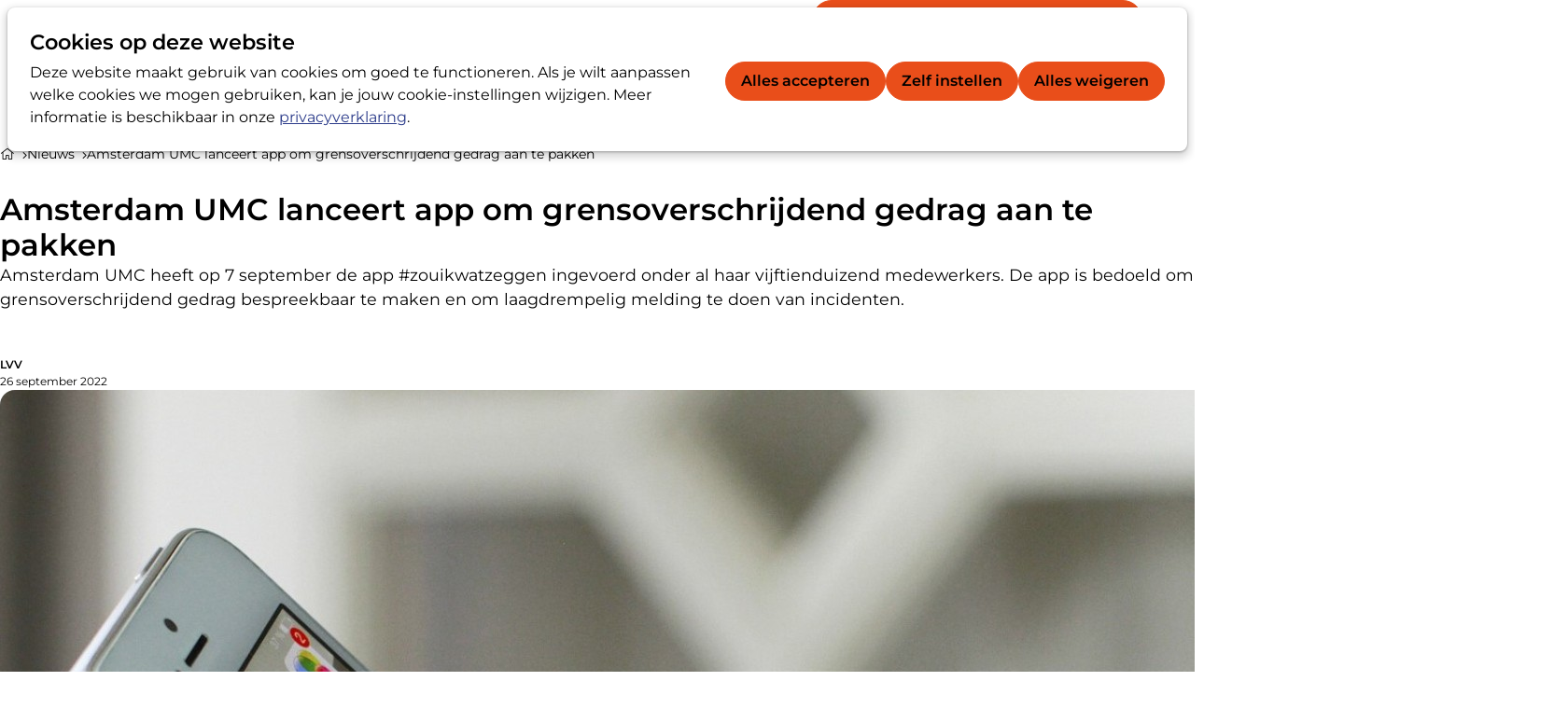

--- FILE ---
content_type: text/html; charset=UTF-8
request_url: https://www.lvvv.nl/nieuws-detail/2022/09/26/Amsterdam-UMC-lanceert-app-om-grensoverschrijdend-gedrag-aan-te-pakken
body_size: 10269
content:
<!DOCTYPE html>
<html class='no-js' lang='nl'>
<head>

<script type='text/javascript' src='/ui/uibase/script/setcookie.js?r=2b0fb64fe3071088dc4630093935479cfe20b7f0'></script>
<script type='text/javascript' src='/l/cookie_control/filter/default/6b86b273ff34fce19d6b804eff5a3f5747ada4eaa22f1d49c01e52ddb7875b4b'></script>
<meta itemprop="pb:tags" content="2022">
<meta itemprop="pb:time" content="1664202060">
<meta property="og:type" content="article">
<meta property="og:url" content="https://www.lvvv.nl/nieuws-detail/2022/09/26/Amsterdam-UMC-lanceert-app-om-grensoverschrijdend-gedrag-aan-te-pakken">
<meta property="og:title" content="Amsterdam UMC lanceert app om grensoverschrijdend gedrag aan te pakken">
<meta property="og:description" content="Amsterdam UMC heeft op 7 september de app #zouikwatzeggen ingevoerd onder al haar vijftienduizend medewerkers. De app is bedoeld om grensoverschrijdend gedrag bespreekbaar te maken en om laagdrempelig melding te doen van incidenten.">
<meta property="og:image" content="https://www.lvvv.nl/l/library/download/urn:uuid:b838d719-8479-4287-a559-6334a967f8dd/app.jpg?scaleType=3&amp;width=1200&amp;height=675">
<meta property="og:image:width" content="1200">
<meta property="og:image:height" content="675">
<meta property="article:published_time" content="2022-09-19T16:00:00+02:00">
<meta property="article:author" content="LVV">
<link rel="canonical" href="https://www.lvvv.nl/nieuws-detail/2022/09/26/Amsterdam-UMC-lanceert-app-om-grensoverschrijdend-gedrag-aan-te-pakken" />
 <meta name='generator' content='Procurios' />
    <meta charset='UTF-8' />
<meta content='IE=edge' http-equiv='X-UA-Compatible' />
<meta content='width=device-width, initial-scale=1' name='viewport' />
<meta content='' name='author' />

<meta content='Amsterdam UMC heeft op 7 september de app #zouikwatzeggen ingevoerd onder al haar vijftienduizend medewerkers. De app is bedoeld om grensoverschrijdend gedrag b' name='description' />
<title>Amsterdam UMC lanceert app om grensoverschrijdend gedrag aan te pakken - LVV</title>

<link href='/l/library/download/urn:uuid:3767119f-1372-4de3-b6a9-ecf19149edbd/favicon.ico' rel='shortcut icon' />

<link rel='stylesheet' type='text/css' media='print' href='/cache/2fuxpcd9lhgks.dc7b047ce8bd.css' />
<link rel='stylesheet' type='text/css' media='screen' href='/cache/c17cit77qew9.dc7b047ce8bd.css' />


<link rel='stylesheet' type='text/css' media='screen' href='/ui/uibase/style/pbutil.css?rev=936ee22c6760c7601820a01aadeb5a63a9c84a35' />
<script type='text/javascript' src='/ui/uibase/script/prototype/prototype-min.js?rev=2ce7626cd5fcfb3042f3ce6c532d9fd6b7e4e352'></script>
<script type='text/javascript' src='/ui/uibase/droplets/iframe-resizer/child.js?rev=8075597b7937271dad9679269aec91bcab7a61fc'></script>
<script type='text/javascript' src='/ui/uibase/script/pblib/pblib.js?rev=397cb9ef2e7dec4e026c879b0066f2807e007912'></script>

<link rel='pingback' href='https://www.lvvv.nl/nieuws-detail/2022/09/26/Amsterdam-UMC-lanceert-app-om-grensoverschrijdend-gedrag-aan-te-pakken/pingback' /><script src="/ui/uibase/vendor/procurios/amdLoader/dist/amdLoader.js?rev=b1a6a7ceda19f51c6a18587a2b15ca17675e5d29" data-main data-rev="dc7b047ce8bd"></script><script type="text/javascript" src="https://www.recaptcha.net/recaptcha/api.js?hl=nl&onload=recaptchaCallback&render=explicit" async defer></script>
<script type='text/javascript'>var digitalData = {"page":{"attributes":{"PBSiteID":"47028"},"pageInfo":{"pageID":"47179","pageName":"Amsterdam UMC lanceert app om grensoverschrijdend gedrag aan te pakken","language":"nl_NL","breadCrumbs":["Home","Nieuws","Amsterdam UMC lanceert app om grensoverschrijdend gedrag aan te pakken"]}},"component":[{"componentInfo":{"componentID":"426","componentName":"Blog detail"},"attributes":{"componentType":"Post","componentModule":"Weblog","contentId":"9089","contentTitle":"Amsterdam UMC lanceert app om grensoverschrijdend gedrag aan te pakken"},"category":{"tags":["2022"]}}],"cookiePolicy":{"acceptancePolicy":"optIn","cookieTypeCategory":{"tracking":"tracking","statistics":"tracking","external":"external","functional":"essential"},"allowedCookieTypes":{"functional":true,"preferences":false,"statistics":false,"tracking":false,"external":false}},"pageInstanceID":"production"}</script>
    <script>
        window.dataLayer = window.dataLayer || [];
        function gtag(){ dataLayer.push(arguments); }

        gtag('consent', 'default', {"ad_storage":"denied","ad_user_data":"denied","ad_personalization":"denied","analytics_storage":"denied","functionality_storage":"denied","personalization_storage":"denied","security_storage":"granted"});
    </script>
<script>
    (function(w,d,s,l,i){w[l]=w[l]||[];w[l].push({'gtm.start':
        new Date().getTime(),event:'gtm.js'});var f=d.getElementsByTagName(s)[0],
        j=d.createElement(s),dl=l!='dataLayer'?'&l='+l:'';j.async=true;j.src=
        '//www.googletagmanager.com/gtm.js?id='+i+dl;f.parentNode.insertBefore(j,f);
    })(window,document,'script','dataLayer','GTM-TFDR7X2');
</script>
<script src='/a/userinterface/uibase/script/formElementUrl.js?rev=0722e6f9672db659903c144855cca355d34286d0'></script>
<script src='/a/userinterface/uibase/script/showdown-min.js?rev=3370cdf4621128f8731078d8f0aac32f80fd4c07'></script>
<script src='/a/userinterface/uibase/script/FormElementTextareaMarkdown.js?rev=c0122704cc3392554a90883149a2510b60b4ee80'></script>
<link rel='stylesheet' media='screen' href='/ui/lvvv-2025/modules/mod_weblog/style/post-snippet.css?rev=87bd0b852271ca9424a3657e5ab422def78e4af8' type='text/css' />
<link rel='stylesheet' media='screen' href='/ui/lvvv-2025/modules/mod_weblog/style/components/_meta.css?rev=612139d90340be42392d3122c5eadf289b67a83a' type='text/css' />
<link rel='stylesheet' media='screen' href='/ui/lvvv-2025/modules/mod_weblog/style/components/_introduction.css?rev=00d6813d7263a7a16f13ad0279365f8ac07dfa91' type='text/css' />
<link rel='stylesheet' media='screen' href='/a/component/Article-6518/3/lvvv-2025/Article.css?rev=8dc3d6e0863f065dd11223c4e8cfc13f1fb22bfe' type='text/css' />
<link rel='stylesheet' media='screen' href='/a/component/CookieSettings-8810/1/lvvv-2025/CookieSettings.css?rev=1725a6a176acee7cdc981ca485dba994614ff9ee' type='text/css' />
<link rel='stylesheet' media='screen' href='/a/component/CookieBar-8810/1/lvvv-2025/CookieBar.css?rev=bd48540c92a9b7f17530c8c0451afdd994060c8a' type='text/css' />
<script type='text/javascript'><!--//--><![CDATA[//><!--
require(["domReady"], function (domReady) { domReady(function () { new PbLib.FormElementTextareaMarkdown.create('message'); }); });
    var recaptchaCallback = function () {
        var containers = document.getElementsByClassName("g-recaptcha");
        for (var i = 0; i < containers.length; i++) {
            grecaptcha.render(containers[i].id, {
                sitekey: containers[i].getAttribute("data-sitekey"),
                theme: containers[i].getAttribute("data-theme")
            });
        }
    };
require(["pb\/load!CookieSettings"]);
require(["pb\/load!CookieBar"]);
//--><!]]></script>


</head>
<body
    class='variantSidebar  blogPost 
shapeStyle--rounded
buttonTextColor--dark
secondaryButtonTextColor--dark
websiteTextColor--dark
donationButtonTextColor--light --sidebarRight'>
<noscript>
    <iframe src="//www.googletagmanager.com/ns.html?id=GTM-TFDR7X2" height="0" width="0" style="display:none; visibility:hidden"></iframe>
</noscript>
    <!-- ProBaseSpider noIndex -->
<nav class='navigationSkipLinks' aria-label='Sla links over'>
    <ul class='navigationSkipLinks__list'>
        <li><a class='navigationSkipLinks__link' href='#content'>Spring naar de inhoud</a></li>
        <li><a class='navigationSkipLinks__link' href='#js-mainNavigation'>Spring naar het menu</a></li>
    </ul>
</nav>
<header class='header --extended '>
    <div class='header__inner --main g-container --dark'>
        <div class='header__content g-container__inner'>
<a class='logoLink' href='/' title='Back to home'>
    
    
    <img class='logoImage logoImage--dark' src='/l/library/download/urn:uuid:ed1d0f61-bf58-4126-891e-298f7196b598/logo%402x-1.png?width=300'
         width='300'
         style='aspect-ratio: 3.08'
         alt='LVV logo'>
    
</a>
<nav id='js-mainNavigation' class='nav --main' aria-labelledby='mainNavigation'>
    <span id='mainNavigation' class='u-visuallyHidden'>Main navigation</span>
    <ul><li class="nth-child1">                
            <a href="/wat-is-en-wat-doet-een-vertrouwenspersoon" class="sub">Werkgevers / Werknemers</a><ul><li class="nth-child1">                
            <a href="/wat-is-en-wat-doet-een-vertrouwenspersoon">Wat is en wat doet een vertrouwenspersoon?</a></li><li class="nth-child2">                
            <a href="/page/1582">Ik zoek een externe vertrouwenspersoon</a></li><li class="nth-child3">                
            <a href="/geassocieerd-partner-worden-van-de-lvv">Geassocieerd partner worden van de LVV</a></li><li class="nth-child4">                
            <a href="https://www.kenniscentrumvertrouwenspersonen.nl/abonneren" target="_blank" rel="noopener noreferrer" class="external-link">Inschrijven voor Kenniscentrum Nieuwsbrief (naar site SKV)</a></li><li class="nth-child5">                
            <a href="/een-vacature-voor-een-vertrouwenspersoon-plaatsen">Een vacature voor een vertrouwenspersoon plaatsen</a></li><li class="nth-child6 last">                
            <a href="/page/1587">Klachtenregeling</a></li></ul></li><li class="nth-child2">                
            <a href="/lvv-registervertrouwenspersoon" class="sub">LVV-registervertrouwenspersoon®</a><ul><li class="nth-child1">                
            <a href="/ik-wil-lvv-registervertrouwenspersoon-worden" class="sub">Ik wil LVV-registervertrouwenspersoon® worden</a><ul><li class="nth-child1">                
            <a href="/voordelen-lidmaatschap-lvv">Voordelen lidmaatschap LVV</a></li><li class="nth-child2">                
            <a href="/hoe-word-ik-lvv-registervertrouwenspersoon">Hoe word ik LVV-registervertrouwenspersoon®?</a></li><li class="nth-child3">                
            <a href="/certificering">Certificering</a></li><li class="nth-child4">                
            <a href="/beroepsregister-lvv-registervertrouwenspersonen%C2%AE">Beroepsregister</a></li><li class="nth-child5">                
            <a href="/opleidingen">De basisopleiding</a></li><li class="nth-child6">                
            <a href="/het-examen">Het examen</a></li><li class="nth-child7">                
            <a href="/lid-worden">Lid worden</a></li><li class="nth-child8 last">                
            <a href="/contributie">Contributie</a></li></ul></li><li class="nth-child2 last">                
            <a href="/ik-ben-lvv-regsitervertrouwenspersoon" class="sub">Ik ben LVV-registervertrouwenspersoon®</a><ul><li class="nth-child1">                
            <a href="/mijn-omgeving">Mijn Omgeving</a></li><li class="nth-child2">                
            <a href="/hercertificering-van-lvv-registervertrouwenspersoon-pe">Hercertificering van LVV-registervertrouwenspersoon® (PE)</a></li><li class="nth-child3">                
            <a href="/beroepsregister-lvv-registervertrouwenspersonen%C2%AE2">Beroepsregister</a></li><li class="nth-child4">                
            <a href="/intervisie">Intervisie</a></li><li class="nth-child5 last">                
            <a href="/vacatures">Vertrouwenspersoon vacatures</a></li></ul></li></ul></li><li class="nth-child3">                
            <a href="/opleiders" class="sub">Opleiders</a><ul><li class="nth-child1">                
            <a href="/opleiders">Opleiders</a></li><li class="nth-child2">                
            <a href="/accreditatiereglement-en-tarieven">Accreditatiereglement en tarieven</a></li><li class="nth-child3 last">                
            <a href="/aanvraagformulier-accreditatie">Aanvraag accreditatie</a></li></ul></li><li class="nth-child4">                
            <a href="/skv" target="_blank" rel="noopener noreferrer" class="external-link">Kenniscentrum</a></li><li class="nth-child5 last">                
            <a href="/faq2" class="sub">Veel gestelde vragen</a><ul><li class="nth-child1">                
            <a href="/veel-gestelde-vragen">Veel gestelde vragen</a></li><li class="nth-child2">                
            <a href="/faq/lidmaatschap">Lidmaatschap</a></li><li class="nth-child3">                
            <a href="/faq/certificeren">Certificeren</a></li><li class="nth-child4">                
            <a href="/faq/opleidingen-trainingen">Opleidingen / trainingen</a></li><li class="nth-child5">                
            <a href="/instellen-landelijk-examen">Instellen Landelijk Examen</a></li><li class="nth-child6">                
            <a href="/faq/omgangsvormen">Omgangsvormen</a></li><li class="nth-child7 last">                
            <a href="/faq/andere-organisaties">Andere organisaties</a></li></ul></li></ul>
</nav>

            <div class='header__tools'>
<a class='searchButton' href='/k/searchengine'>
    <i class='customIcon-search'></i>
    <span class='u-visuallyHidden'>Zoek</span>
</a>
<!--<button popovertarget='dialog' popovertargetaction='show' class='openMenuButton'>-->
<button class='openMenuButton friendlyBurger-toggler'>
    <i class='customIcon-menu'></i>
    <span class='u-visuallyHidden'>Open menu</span>
</button>
            </div>
        </div>
    </div>
    <div class='header__inner --meta g-container --dark'>
        <div class='header__content g-container__inner'>
<nav id='js-metaNavigation' class='nav --meta' aria-labelledby='metaNavigation'>
    <span id='metaNavigation' class='u-visuallyHidden'>Meta navigation</span>
    <ul><li class="nth-child1">                
            <a href="/over-de-lvv">Over de LVV</a></li><li class="nth-child2">                
            <a href="/media3">Media</a></li><li class="nth-child3 last">                
            <a href="/contact">Contact</a></li></ul>
</nav>
<nav id='js-accountNavigation' class='nav --account' aria-labelledby='accountNavigation'>
    <span id='accountNavigation' class='u-visuallyHidden'>Account navigation</span>
    <ul><li class="nth-child1 last">                
            <a href="/mijn-lvv">Mijn LVV</a></li></ul>
</nav>
<nav id='js-secondaryNavigation' class='nav --secondary' aria-labelledby='secondaryNavigation'>
    <span id='secondaryNavigation' class='u-visuallyHidden'>Secondary navigation</span>
    <ul><li class="nth-child1 ctaButton --primary last">                
            <a href="/zoek-een-externe-vertrouwenspersoon">Zoek een externe vertrouwens­persoon</a></li></ul>
</nav>
<a class='searchButton' href='/k/searchengine'>
    <i class='customIcon-search'></i>
    <span class='u-visuallyHidden'>Zoek</span>
</a>
        </div>
    </div>
    
</header>

    <main class='main' id='content'>
        <!-- /ProBaseSpider -->
        
        <!-- ProBaseSpider noIndex -->
<div class='breadcrumbsWrapper g-container'>
        <div class='g-container__inner'>
            <!-- ProBaseSpider noIndex --><nav aria-label='Kruimelpad'><ol id='breadcrumbs' class='breadcrumbs'><li class='first odd'><a href='/'>Home</a></li><li class='even'><a href='/nieuws2'>Nieuws</a></li><li class='last odd' aria-current='page'>Amsterdam UMC lanceert app om grensoverschrijdend gedrag aan te pakken</li></ol></nav><!-- /ProBaseSpider -->
        </div>
    </div>

        <div class='notices g-container'>
            
        </div>
        <!-- /ProBaseSpider -->
        
        <div class='main__content g-container'>
            <div class='g-container__inner'>
                <div class='content'>
<div class='pageTitle g-container'>
    <h1 class='pageTitle__title g-container__inner'>Amsterdam UMC lanceert app om grensoverschrijdend gedrag aan te pakken</h1>
</div>
                    

    





    <article id='art_426' class='Article Article--snippet'><div class='Article__content'>
                                <script type="application/ld+json">{"@context":"http:\/\/schema.org","@type":"BlogPosting","articleBody":"Amsterdam UMC heeft op 7 september de app #zouikwatzeggen ingevoerd onder al haar vijftienduizend medewerkers. De app is bedoeld om grensoverschrijdend gedrag b","headline":"Amsterdam UMC lanceert app om grensoverschrijdend gedrag aan te pakken","keywords":"2022","description":"Amsterdam UMC heeft op 7 september de app #zouikwatzeggen ingevoerd onder al haar vijftienduizend medewerkers. De app is bedoeld om grensoverschrijdend gedrag b","wordCount":255,"url":"https:\/\/www.lvvv.nl\/nieuws-detail\/2022\/09\/26\/Amsterdam-UMC-lanceert-app-om-grensoverschrijdend-gedrag-aan-te-pakken","mainEntityOfPage":"https:\/\/www.lvvv.nl\/nieuws-detail\/2022\/09\/26\/Amsterdam-UMC-lanceert-app-om-grensoverschrijdend-gedrag-aan-te-pakken","dateCreated":"2022-09-26T16:21:00+02:00","dateModified":"2025-07-07T16:28:25+02:00","publisher":{"@type":"Organization","name":"Procurios"},"datePublished":"2022-09-19T16:00:00+02:00","author":{"@type":"Person","name":"LVV"},"editor":{"@type":"Person","name":"LVV"},"image":{"@type":"ImageObject","url":"https:\/\/www.lvvv.nl\/l\/library\/download\/urn:uuid:b838d719-8479-4287-a559-6334a967f8dd\/app.jpg","identifier":{"@type":"PropertyValue","propertyID":"pbid","value":"9088"}}}</script>



<div class='weblogPost'>
    <section class='weblogPost__titleSection titleSection'>
                <h1 class='weblogPost__title pageTitle--visible'>Amsterdam UMC lanceert app om grensoverschrijdend gedrag aan te pakken</h1>
        <h2 class='weblogPost__subTitle pageTitle'></h2>
        

<div class='postListPost__intro'><p>Amsterdam UMC heeft op 7 september de app #zouikwatzeggen ingevoerd onder al haar vijftienduizend medewerkers. De app is bedoeld om grensoverschrijdend gedrag bespreekbaar te maken en om laagdrempelig melding te doen van incidenten.</p></div>
                    

    
<div class='postListPost__meta postMetaInfo'>
    <div class='postMetaInfo__inner'>
        <div class='postMetaInfo__authorName'>LVV</div>                                                <div class='postMetaInfo__date'>26 september 2022</div>
                                </div>
    </div>            </section>

    <section class='weblogPost__imageSection'>
                    <img class='weblogPost__image'
                 srcset='/l/library/download/urn:uuid:b838d719-8479-4287-a559-6334a967f8dd/app.jpg?scaleType=6&width=300&height=200 300w,
                         /l/library/download/urn:uuid:b838d719-8479-4287-a559-6334a967f8dd/app.jpg?scaleType=6&width=450&height=300 450w,
                         /l/library/download/urn:uuid:b838d719-8479-4287-a559-6334a967f8dd/app.jpg?scaleType=6&width=840&height=560 840w,
                         /l/library/download/urn:uuid:b838d719-8479-4287-a559-6334a967f8dd/app.jpg?scaleType=6&width=1200&height=800 1200w,
                         /l/library/download/urn:uuid:b838d719-8479-4287-a559-6334a967f8dd/app.jpg?scaleType=6&width=1680&height=1120 1680w,
                         /l/library/download/urn:uuid:b838d719-8479-4287-a559-6334a967f8dd/app.jpg?scaleType=6&width=1920&height=1280 1920w'
                 src='/l/library/download/urn:uuid:b838d719-8479-4287-a559-6334a967f8dd/app.jpg?scaleType=6&width=1680&height=1120'
                 sizes='100vw'
                 alt='App.jpg'
                 width='1680'
                 height='1120'
                 style='object-position: center center;'
            />
            </section>

    <section class='weblogPost__contentSection'>
        <div class='weblogPost__text'>
            <p></p>
<p>Dat meldt Amsterdam UMC op haar website. De #zouikwatzeggen-app is onderdeel van een groter pakket met e-learning over preventie van ongewenste omgangsvormen en workshops over dit onderwerp. Ook vanuit andere ziekenhuizen is er belangstelling voor deze aanpak van grensoverschrijdend gedrag op de werkvloer. Erasmus MC wil de app later deze maand lanceren.</p>
<h4 id="interventies">Interventies</h4>
<p>Veel medewerkers vinden het lastig om melding te doen van ongewenst gedrag, en de procedures zijn vaak ingewikkeld of vaag. De app maakt het makkelijk om &ndash; eventueel anoniem &ndash; melding te doen. Die komt dan terecht bij een vertrouwenspersoon of de Ombudsman. Zij gaan in gesprek met de melder om te kijken of er actie nodig is of interventies voor de veiligheid op de hele afdeling. Daarnaast komen er een e-learning over ongewenste omgangsvormen die verplicht is voor alle medewerkers en gesprekstrainingen voor leidinggevenden.</p>
<p>De aanpak en de app zijn een initiatief van vice-decaan onderwijs Christa Boer. Zij introduceerde #zouikwatzeggen in 2019 onder geneeskundestudenten van locatie VUmc. Daarna is de app ook gelanceerd bij de studenten van de opleiding Verpleegkunde en de opleidingen voor medisch ondersteunende beroepen. De ervaringen hiermee zijn zo positief dat de app nu beschikbaar is voor alle&nbsp;medewerkers van Amsterdam UMC en geneeskundestudenten van de UvA.</p>
<h4 id="werkplezier">Werkplezier</h4>
<p>Bij ongewenst of grensoverschrijdend gedrag kan het gaan om roddelen, pesterijen, buitensluiten, intimidatie, verbale en fysieke agressie, discriminatie, conflicten en seksueel getinte opmerkingen of handelingen. Dit kan een nadelige invloed hebben op het werkplezier en verzuim kan toenemen als medewerkers zich niet veilig voelen.</p>
<p><em><a rel="noopener" href="https://www.skipr.nl/nieuws/amsterdam-umc-lanceert-app-om-grensoverschrijdend-gedrag-aan-te-pakken/?daily=1" target="_blank">Bron: Skipr.nl, d.d. 7 september 2022</a></em></p>
                    </div>

        
                    <div class='weblogPost__share'>
                <p class='weblogPost__shareTitle u-visuallyHidden'>Deel dit bericht</p>
                
            </div>
            </section>
</div>
            </div></article>

                </div>
                <aside class='aside g-gridContainer'>

                </aside>
            </div>
        </div>
        
        <!-- ProBaseSpider noIndex -->
    </main>
<footer class='footer'>
    <div class='footer__mainWrapper g-container --light'>
        <div class='footer__inner g-container__inner'>
            <div class='footer__top'>
</div>
            <div class='footer__bottom'>
                <div class='footer__contactWrapper'>
<div class='contactBlock' itemscope itemtype='https://schema.org/PostalAddress'>
    <p class='contactBlock__title'>Contact</p>
    <address class='contactBlock__addressWrapper'>
        
        
            <span class='contactBlock__address --street' itemprop='streetAddress'>Berencamperweg 10</span>
        
        
            <span class='contactBlock__address --postalCode' itemprop='postalCode'>3861 MC Nijkerk</span>
        
        
            <span class='contactBlock__address --phone' itemprop='telephone'>
                  <a class='contactBlock__addressLink' href='tel:+31 (0)33 247 3483'>+31 (0)33 247 3483</a>
            </span>
        
        
            <span class='contactBlock__address --email' itemprop='email'>
                <a class='contactBlock__addressLink' href='mailto:info@lvv.nl'>info@lvv.nl</a>
            </span>
        
    </address>
</div>
<ul class='socials
           socialsIconColors--socialsBrandColor
'>
    

    

    
    <li>
        <a class='socials__link --linkedin' href='https://www.linkedin.com/company/landelijke-vereniging-van-vertrouwenspersonen' title='Go to LinkedIn' target='_blank' rel='noopener noreferrer'>
            <i class='icon icon-linkedin'></i>
            <span class='u-visuallyHidden'>Go to LinkedIn</span>
        </a>
    </li>
    

    

    
</ul>
                </div>
                <div class='footer__navWrapper'>
<nav id='js-footerNavigation' class='nav --footer' aria-labelledby='footerNavigation'>
    <span id='footerNavigation' class='u-visuallyHidden'>Footer navigation</span>
    
</nav>
                </div>
                <div class='footer__articleWrapper'>

    





    <article id='art_47356' class='Article Article--static'><div class='Article__content'>
                                <p class="first last"><strong>Postadres</strong><br />Postbus 1058<br />3860 BB Nijkerk<br /><br />KvK: 30158044<br />BTW: NL809524521.B.01</p>
            </div></article>
</div>
            </div>
        </div>
        <div class='g-container__inner'>
<ul class='footer__logoList'>
    
    
    
</ul>
        </div>
        
    </div>

    <div class='footer__metaWrapper g-container --light'>
        <div class='footer__inner g-container__inner'>
<div class='footer__metaInnerWrapper'>

    

    <nav id='js-footerMetaNavigation' class='nav --footerMeta' aria-labelledby='footerMetaNavigation'>
        <span id='footerMetaNavigation' class='u-visuallyHidden'>Footer meta navigation</span>
        <ul><li class="nth-child1 last">                
            <a href="/privacyverklaring">Privacyverklaring</a></li></ul>
    </nav>

</div>
<span class='footer__poweredBy --light'>
    Ondersteuning door <a class='--light' href='https://www.mos-net.nl/nl/' target='_blank' rel='noopener noreferrer'>MOS</a>.
    Design door <a class='--light' href='https://www.procurios.com/' target='_blank' rel='noopener noreferrer'>Procurios</a>
</span>

         </div>
    </div>
</footer>
<div id='dialog' class='drawer friendlyBurger-drawer --extended'>
    <div class='drawer__inner'>
        <nav id='js-mobileNavigation' class='nav --mobile' aria-labelledby='mobileNavigation'>
            <span id='mobileNavigation' class='u-visuallyHidden'>Mobile navigation</span>
            <ul><li class="nth-child1">                
            <a href="/wat-is-en-wat-doet-een-vertrouwenspersoon" class="sub">Werkgevers / Werknemers</a><ul><li class="nth-child1">                
            <a href="/wat-is-en-wat-doet-een-vertrouwenspersoon">Wat is en wat doet een vertrouwenspersoon?</a></li><li class="nth-child2">                
            <a href="/page/1582">Ik zoek een externe vertrouwenspersoon</a></li><li class="nth-child3">                
            <a href="/geassocieerd-partner-worden-van-de-lvv">Geassocieerd partner worden van de LVV</a></li><li class="nth-child4">                
            <a href="https://www.kenniscentrumvertrouwenspersonen.nl/abonneren" target="_blank" rel="noopener noreferrer" class="external-link">Inschrijven voor Kenniscentrum Nieuwsbrief (naar site SKV)</a></li><li class="nth-child5">                
            <a href="/een-vacature-voor-een-vertrouwenspersoon-plaatsen">Een vacature voor een vertrouwenspersoon plaatsen</a></li><li class="nth-child6 last">                
            <a href="/page/1587">Klachtenregeling</a></li></ul></li><li class="nth-child2">                
            <a href="/lvv-registervertrouwenspersoon" class="sub">LVV-registervertrouwenspersoon®</a><ul><li class="nth-child1">                
            <a href="/ik-wil-lvv-registervertrouwenspersoon-worden" class="sub">Ik wil LVV-registervertrouwenspersoon® worden</a><ul><li class="nth-child1">                
            <a href="/voordelen-lidmaatschap-lvv">Voordelen lidmaatschap LVV</a></li><li class="nth-child2">                
            <a href="/hoe-word-ik-lvv-registervertrouwenspersoon">Hoe word ik LVV-registervertrouwenspersoon®?</a></li><li class="nth-child3">                
            <a href="/certificering">Certificering</a></li><li class="nth-child4">                
            <a href="/beroepsregister-lvv-registervertrouwenspersonen%C2%AE">Beroepsregister</a></li><li class="nth-child5">                
            <a href="/opleidingen">De basisopleiding</a></li><li class="nth-child6">                
            <a href="/het-examen">Het examen</a></li><li class="nth-child7">                
            <a href="/lid-worden">Lid worden</a></li><li class="nth-child8 last">                
            <a href="/contributie">Contributie</a></li></ul></li><li class="nth-child2 last">                
            <a href="/ik-ben-lvv-regsitervertrouwenspersoon" class="sub">Ik ben LVV-registervertrouwenspersoon®</a><ul><li class="nth-child1">                
            <a href="/mijn-omgeving">Mijn Omgeving</a></li><li class="nth-child2">                
            <a href="/hercertificering-van-lvv-registervertrouwenspersoon-pe">Hercertificering van LVV-registervertrouwenspersoon® (PE)</a></li><li class="nth-child3">                
            <a href="/beroepsregister-lvv-registervertrouwenspersonen%C2%AE2">Beroepsregister</a></li><li class="nth-child4">                
            <a href="/intervisie">Intervisie</a></li><li class="nth-child5 last">                
            <a href="/vacatures">Vertrouwenspersoon vacatures</a></li></ul></li></ul></li><li class="nth-child3">                
            <a href="/opleiders" class="sub">Opleiders</a><ul><li class="nth-child1">                
            <a href="/opleiders">Opleiders</a></li><li class="nth-child2">                
            <a href="/accreditatiereglement-en-tarieven">Accreditatiereglement en tarieven</a></li><li class="nth-child3 last">                
            <a href="/aanvraagformulier-accreditatie">Aanvraag accreditatie</a></li></ul></li><li class="nth-child4">                
            <a href="/skv" target="_blank" rel="noopener noreferrer" class="external-link">Kenniscentrum</a></li><li class="nth-child5 last">                
            <a href="/faq2" class="sub">Veel gestelde vragen</a><ul><li class="nth-child1">                
            <a href="/veel-gestelde-vragen">Veel gestelde vragen</a></li><li class="nth-child2">                
            <a href="/faq/lidmaatschap">Lidmaatschap</a></li><li class="nth-child3">                
            <a href="/faq/certificeren">Certificeren</a></li><li class="nth-child4">                
            <a href="/faq/opleidingen-trainingen">Opleidingen / trainingen</a></li><li class="nth-child5">                
            <a href="/instellen-landelijk-examen">Instellen Landelijk Examen</a></li><li class="nth-child6">                
            <a href="/faq/omgangsvormen">Omgangsvormen</a></li><li class="nth-child7 last">                
            <a href="/faq/andere-organisaties">Andere organisaties</a></li></ul></li></ul>
            <ul><li class="nth-child1 ctaButton --primary last">                
            <a href="/zoek-een-externe-vertrouwenspersoon">Zoek een externe vertrouwens­persoon</a></li></ul>
            <ul><li class="nth-child1">                
            <a href="/over-de-lvv">Over de LVV</a></li><li class="nth-child2">                
            <a href="/media3">Media</a></li><li class="nth-child3 last">                
            <a href="/contact">Contact</a></li></ul>
        </nav>
<button class='closeMenuButton friendlyBurger-close'>
    <i class='customIcon-close'></i>
    <span class='u-visuallyHidden'>Close menu</span>
</button>
    </div>
</div>

    
    
    <script src='/cache/1_cdy3nnrpvo5u.dc7b047ce8bd.js'></script>
    <script src='/cache/1_15192cuo8e2mt.dc7b047ce8bd.js'></script>
    <!-- /ProBaseSpider -->



<section id='CookieBar' class='CookieBar' aria-labelledby='CookieBarTitle' data-module='/a/component/CookieBar-8810/1/lvvv-2025/CookieBar.js?rev=db571a86baaf172d603d892cbac94cda30683bbe' data-module-data='{&quot;settingsEvents&quot;:{&quot;open&quot;:&quot;cookie:open-settings&quot;,&quot;close&quot;:&quot;cookie:close-settings&quot;}}'>
    <div class='CookieBar__inner'>
        <h2 class='CookieBar__title' id='CookieBarTitle'>Cookies op deze website</h2>
        <div class='CookieBar__body'><p>Deze website maakt gebruik van cookies om goed te functioneren. Als je wilt aanpassen welke cookies we mogen gebruiken, kan je jouw cookie-instellingen wijzigen. Meer informatie is beschikbaar in onze <a href='/privacyverklaring'>privacyverklaring</a>.</p></div>
        <form class='CookieBar__actions' role='presentation'>
            <button type='button' class='CookieBar__button' data-url='/l/cookie_control/accept-cookies/all?u=Ab29Pajne2CMIHzGbMDcSJ4CBIs1ti4KCBqkvP9yMgX6hsdTlGIREtk0bHI5u8sa%7ExSk%7EY9h5Ih5y9NBN3nhXCSZAjOVxjYPvI5mDf5oY%7E_Q4mFYIRNWcdQLqMLkkGbBpAXR9xDOnmj9tLg8O6W7depVwNUF80j7Bg--'>Alles accepteren</button>
            <button type='button' class='CookieBar__button' id='show-cookie-settings'>Zelf instellen</button>
            <button type='button' class='CookieBar__button' data-url='/l/cookie_control/decline-cookies?u=Ab29Pajne2CMIHzGbMDcSJ4CBIs1ti4KCBqkvP9yMgX6hsdTlGIREtk0bHI5u8sa%7ExSk%7EY9h5Ih5y9NBN3nhXCSZAjOVxjYPvI5mDf5oY%7E_Q4mFYIRNWcdQLqMLkkGbBpAXR9xDOnmj9tLg8O6W7depVwNUF80j7Bg--'>Alles weigeren</button>
        </form>
    </div>
</section>



<dialog id='CookieSettings' class='CookieSettings' data-module='/a/component/CookieSettings-8810/1/lvvv-2025/CookieSettings.js?rev=146555ab23c85664b0ec70703f3509a4df88bd9b' data-module-data='{&quot;settingsEvents&quot;:{&quot;open&quot;:&quot;cookie:open-settings&quot;,&quot;close&quot;:&quot;cookie:close-settings&quot;}}'>
    <form class='CookieSettings__inner' action='/l/cookie_control/accept-cookies?u=Ab29Pajne2CMIHzGbMDcSJ4CBIs1ti4KCBqkvP9yMgX6hsdTlGIREtk0bHI5u8sa%7ExSk%7EY9h5Ih5y9NBN3nhXCSZAjOVxjYPvI5mDf5oY%7E_Q4mFYIRNWcdQLqMLkkGbBpAXR9xDOnmj9tLg8O6W7depVwNUF80j7Bg--' method='post'>
        <header class='CookieSettings__header'>
            <h2 class='CookieSettings__title'>Cookie instellingen</h2>
            <button type='button' id='hide-cookie-settings' class='CookieSettings__close'>Sluit cookie instellingen</button>
        </header>
        <div class='CookieSettings__tabs' role='tablist'>
            <button class='CookieSettings__tab' type='button' id='settings-tab-1' role='tab' aria-selected='true' aria-controls='settings-panel-1'>Categorieën</button>
            <button class='CookieSettings__tab' type='button' id='settings-tab-2' role='tab' aria-selected='false' aria-controls='settings-panel-2'>Leveranciers</button>            <button class='CookieSettings__tab' type='button' id='settings-tab-3' role='tab' aria-selected='false' aria-controls='settings-panel-3'>Over</button>
        </div>
        <div class='CookieSettings__content'>
            <div id='settings-panel-1' role='tabpanel' aria-labelledby='settings-tab-1'>
                            <div class='CookieSettings__description' role='group' aria-label='Strikt noodzakelijk cookies'>
            <details class='CookieSettings__details'>
                <summary class='CookieSettings__summary'>
                    <h3 class='CookieSettings__summaryTitle'>
                        Strikt noodzakelijk
                        <em class='CookieSettings__count'>8 <span class='CookieSettings__srOnly'>cookies</span></em>
                    </h3>
                    <span>Je ontvangt strikt noodzakelijke cookies, omdat ze nodig zijn voor het juist functioneren van deze website. Deze cookies kun je niet uitschakelen.</span>
                </summary>
                    <div class='CookieSettings__overview'>
                    <table class='CookieSettings__table'>
                <colgroup>
                    <col class='CookieSettings__col CookieSettings__col--name'>
                    <col class='CookieSettings__col'>
                    <col class='CookieSettings__col CookieSettings__col--description'>
                    <col class='CookieSettings__col CookieSettings__col--retention'>
                </colgroup>
                <thead class='CookieSettings__head'>
                <tr>
                    <th class='CookieSettings__name'>Naam</th>
                    <th class='CookieSettings__name'>Leverancier</th>
                    <th class='CookieSettings__name'>Omschrijving</th>
                    <th class='CookieSettings__name'>Bewaartijd</th>
                </tr>
                </thead>
                <tbody class='CookieSettings__cookies'>
                                    <tr class='CookieSettings__cookie'>
                        <td class='CookieSettings__value' data-title='Naam'>PBSESSION</td>
                        <td class='CookieSettings__value' data-title='Leverancier'>
                                                                                                Procurios
                                                                                    </td>
                        <td class='CookieSettings__value' data-title='Omschrijving'><p>Bewaart de voorkeuren van de bezoeker voor de huidige sessie</p></td>
                        <td class='CookieSettings__value' data-title='Bewaartijd'>2 uur</td>
                    </tr>
                                    <tr class='CookieSettings__cookie'>
                        <td class='CookieSettings__value' data-title='Naam'>accept-cookies</td>
                        <td class='CookieSettings__value' data-title='Leverancier'>
                                                                                                Procurios
                                                                                    </td>
                        <td class='CookieSettings__value' data-title='Omschrijving'><p>Bewaart de cookievoorkeur van de bezoeker</p></td>
                        <td class='CookieSettings__value' data-title='Bewaartijd'>1 jaar</td>
                    </tr>
                                    <tr class='CookieSettings__cookie'>
                        <td class='CookieSettings__value' data-title='Naam'>cachekey</td>
                        <td class='CookieSettings__value' data-title='Leverancier'>
                                                                                                Procurios
                                                                                    </td>
                        <td class='CookieSettings__value' data-title='Omschrijving'><p>Voorkomt dat ingelogde gebruikers een gecachte site te zien krijgen</p></td>
                        <td class='CookieSettings__value' data-title='Bewaartijd'>1 maand</td>
                    </tr>
                                    <tr class='CookieSettings__cookie'>
                        <td class='CookieSettings__value' data-title='Naam'>pb-sa-*</td>
                        <td class='CookieSettings__value' data-title='Leverancier'>
                                                                                                Procurios
                                                                                    </td>
                        <td class='CookieSettings__value' data-title='Omschrijving'><p>Ondersteunt de performantie verbeteringen van de website</p></td>
                        <td class='CookieSettings__value' data-title='Bewaartijd'>Sessie</td>
                    </tr>
                                    <tr class='CookieSettings__cookie'>
                        <td class='CookieSettings__value' data-title='Naam'>pbSurvey*</td>
                        <td class='CookieSettings__value' data-title='Leverancier'>
                                                                                                Procurios
                                                                                    </td>
                        <td class='CookieSettings__value' data-title='Omschrijving'><p>Houdt bij of een niet-ingelogde bezoeker een survey al dan niet heeft ingevuld</p></td>
                        <td class='CookieSettings__value' data-title='Bewaartijd'>1 jaar</td>
                    </tr>
                                    <tr class='CookieSettings__cookie'>
                        <td class='CookieSettings__value' data-title='Naam'>pbTrackId*</td>
                        <td class='CookieSettings__value' data-title='Leverancier'>
                                                                                                Procurios
                                                                                    </td>
                        <td class='CookieSettings__value' data-title='Omschrijving'><p>Identificatie van ingelogde gebruikers</p></td>
                        <td class='CookieSettings__value' data-title='Bewaartijd'>1 maand</td>
                    </tr>
                                    <tr class='CookieSettings__cookie'>
                        <td class='CookieSettings__value' data-title='Naam'>probase_notice</td>
                        <td class='CookieSettings__value' data-title='Leverancier'>
                                                                                                Procurios
                                                                                    </td>
                        <td class='CookieSettings__value' data-title='Omschrijving'><p>Toont functionele meldingen aan de bezoeker</p></td>
                        <td class='CookieSettings__value' data-title='Bewaartijd'>1 dag</td>
                    </tr>
                                    <tr class='CookieSettings__cookie'>
                        <td class='CookieSettings__value' data-title='Naam'>procurios-consent</td>
                        <td class='CookieSettings__value' data-title='Leverancier'>
                                                                                                Procurios
                                                                                    </td>
                        <td class='CookieSettings__value' data-title='Omschrijving'><p>Bewaart de cookietoestemming van de bezoeker</p></td>
                        <td class='CookieSettings__value' data-title='Bewaartijd'>6 maanden</td>
                    </tr>
                                </tbody>
            </table>
            </div>

            </details>
                <div class='CookieSettings__switch'>
        <label for='switch-1' class='CookieSettings__label'>Strikt noodzakelijk cookies toestaan (altijd ingeschakeld)</label>
        <input class='CookieSettings__checkbox' type='checkbox' id='switch-1' name='cookie-policy-category-1' disabled checked />
    </div>

        </div>
            <div class='CookieSettings__description' role='group' aria-label='Voorkeuren cookies'>
            <details class='CookieSettings__details'>
                <summary class='CookieSettings__summary'>
                    <h3 class='CookieSettings__summaryTitle'>
                        Voorkeuren
                        <em class='CookieSettings__count'>0 <span class='CookieSettings__srOnly'>cookies</span></em>
                    </h3>
                    <span>Deze website slaat jouw voorkeuren op zodat deze bij een volgend bezoek kunnen worden toegepast.</span>
                </summary>
                    <div class='CookieSettings__overview'>
                    <p class='CookieSettings__noCookies'>Geen cookies gevonden</p>
            </div>

            </details>
                <div class='CookieSettings__switch'>
        <label for='switch-8' class='CookieSettings__label'>Voorkeuren cookies toestaan</label>
        <input class='CookieSettings__checkbox' type='checkbox' id='switch-8' name='cookie-policy-category-8' />
    </div>

        </div>
            <div class='CookieSettings__description' role='group' aria-label='Analyse cookies'>
            <details class='CookieSettings__details'>
                <summary class='CookieSettings__summary'>
                    <h3 class='CookieSettings__summaryTitle'>
                        Analyse
                        <em class='CookieSettings__count'>4 <span class='CookieSettings__srOnly'>cookies</span></em>
                    </h3>
                    <span>Deze website analyseert het gebruik ervan, zodat we functionaliteit daarop kunnen aanpassen en verbeteren. De gegevens zijn anoniem.</span>
                </summary>
                    <div class='CookieSettings__overview'>
                    <table class='CookieSettings__table'>
                <colgroup>
                    <col class='CookieSettings__col CookieSettings__col--name'>
                    <col class='CookieSettings__col'>
                    <col class='CookieSettings__col CookieSettings__col--description'>
                    <col class='CookieSettings__col CookieSettings__col--retention'>
                </colgroup>
                <thead class='CookieSettings__head'>
                <tr>
                    <th class='CookieSettings__name'>Naam</th>
                    <th class='CookieSettings__name'>Leverancier</th>
                    <th class='CookieSettings__name'>Omschrijving</th>
                    <th class='CookieSettings__name'>Bewaartijd</th>
                </tr>
                </thead>
                <tbody class='CookieSettings__cookies'>
                                    <tr class='CookieSettings__cookie'>
                        <td class='CookieSettings__value' data-title='Naam'>_ga</td>
                        <td class='CookieSettings__value' data-title='Leverancier'>
                                                                                                <a class='CookieSettings__privacyUrl' href='https://business.safety.google/privacy/' target='_blank' rel='noopener noreferrer'>Google</a>
                                                                                    </td>
                        <td class='CookieSettings__value' data-title='Omschrijving'><p>ID gebruikt om gebruikers te identificeren</p></td>
                        <td class='CookieSettings__value' data-title='Bewaartijd'>2 jaar</td>
                    </tr>
                                    <tr class='CookieSettings__cookie'>
                        <td class='CookieSettings__value' data-title='Naam'>_ga_*</td>
                        <td class='CookieSettings__value' data-title='Leverancier'>
                                                                                                <a class='CookieSettings__privacyUrl' href='https://business.safety.google/privacy/' target='_blank' rel='noopener noreferrer'>Google</a>
                                                                                    </td>
                        <td class='CookieSettings__value' data-title='Omschrijving'><p>ID gebruikt om gebruikers te identificeren</p></td>
                        <td class='CookieSettings__value' data-title='Bewaartijd'>2 jaar</td>
                    </tr>
                                    <tr class='CookieSettings__cookie'>
                        <td class='CookieSettings__value' data-title='Naam'>_gat*</td>
                        <td class='CookieSettings__value' data-title='Leverancier'>
                                                                                                <a class='CookieSettings__privacyUrl' href='https://business.safety.google/privacy/' target='_blank' rel='noopener noreferrer'>Google</a>
                                                                                    </td>
                        <td class='CookieSettings__value' data-title='Omschrijving'><p>Wordt gebruikt om het aantal Google Analytics-serververzoeken te controleren bij gebruik van Google Tag Manager</p></td>
                        <td class='CookieSettings__value' data-title='Bewaartijd'>1 minuut</td>
                    </tr>
                                    <tr class='CookieSettings__cookie'>
                        <td class='CookieSettings__value' data-title='Naam'>_gid</td>
                        <td class='CookieSettings__value' data-title='Leverancier'>
                                                                                                <a class='CookieSettings__privacyUrl' href='https://business.safety.google/privacy/' target='_blank' rel='noopener noreferrer'>Google</a>
                                                                                    </td>
                        <td class='CookieSettings__value' data-title='Omschrijving'><p>ID gebruikt om gebruikers te identificeren gedurende 24 uur na de laatste activiteit</p></td>
                        <td class='CookieSettings__value' data-title='Bewaartijd'>24 uur</td>
                    </tr>
                                </tbody>
            </table>
            </div>

            </details>
                <div class='CookieSettings__switch'>
        <label for='switch-16' class='CookieSettings__label'>Analyse cookies toestaan</label>
        <input class='CookieSettings__checkbox' type='checkbox' id='switch-16' name='cookie-policy-category-16' />
    </div>

        </div>
            <div class='CookieSettings__description' role='group' aria-label='Tracking cookies'>
            <details class='CookieSettings__details'>
                <summary class='CookieSettings__summary'>
                    <h3 class='CookieSettings__summaryTitle'>
                        Tracking
                        <em class='CookieSettings__count'>1 <span class='CookieSettings__srOnly'>cookies</span></em>
                    </h3>
                    <span>Deze website analyseert je bezoek om de inhoud beter op jouw behoeften af te stemmen.</span>
                </summary>
                    <div class='CookieSettings__overview'>
                    <table class='CookieSettings__table'>
                <colgroup>
                    <col class='CookieSettings__col CookieSettings__col--name'>
                    <col class='CookieSettings__col'>
                    <col class='CookieSettings__col CookieSettings__col--description'>
                    <col class='CookieSettings__col CookieSettings__col--retention'>
                </colgroup>
                <thead class='CookieSettings__head'>
                <tr>
                    <th class='CookieSettings__name'>Naam</th>
                    <th class='CookieSettings__name'>Leverancier</th>
                    <th class='CookieSettings__name'>Omschrijving</th>
                    <th class='CookieSettings__name'>Bewaartijd</th>
                </tr>
                </thead>
                <tbody class='CookieSettings__cookies'>
                                    <tr class='CookieSettings__cookie'>
                        <td class='CookieSettings__value' data-title='Naam'>pbVisitorID</td>
                        <td class='CookieSettings__value' data-title='Leverancier'>
                                                                                                Procurios
                                                                                    </td>
                        <td class='CookieSettings__value' data-title='Omschrijving'><p>Identificatie van terugkerende bezoekers</p></td>
                        <td class='CookieSettings__value' data-title='Bewaartijd'>1 jaar</td>
                    </tr>
                                </tbody>
            </table>
            </div>

            </details>
                <div class='CookieSettings__switch'>
        <label for='switch-2' class='CookieSettings__label'>Tracking cookies toestaan</label>
        <input class='CookieSettings__checkbox' type='checkbox' id='switch-2' name='cookie-policy-category-2' />
    </div>

        </div>
            <div class='CookieSettings__description' role='group' aria-label='Extern cookies'>
            <details class='CookieSettings__details'>
                <summary class='CookieSettings__summary'>
                    <h3 class='CookieSettings__summaryTitle'>
                        Extern
                        <em class='CookieSettings__count'>0 <span class='CookieSettings__srOnly'>cookies</span></em>
                    </h3>
                    <span>Deze website maakt gebruik van externe functionaliteit, zoals Social Media deelmogelijkheden.</span>
                </summary>
                    <div class='CookieSettings__overview'>
                    <p class='CookieSettings__noCookies'>Geen cookies gevonden</p>
            </div>

            </details>
                <div class='CookieSettings__switch'>
        <label for='switch-4' class='CookieSettings__label'>Extern cookies toestaan</label>
        <input class='CookieSettings__checkbox' type='checkbox' id='switch-4' name='cookie-policy-category-4' />
    </div>

        </div>
    
            </div>
                            <div id='settings-panel-2' role='tabpanel' aria-labelledby='settings-tab-2' hidden>
                                            <p class='CookieSettings__note'>Cookies uit de categorie &#039;Strikt noodzakelijk&#039; worden altijd geplaatst. Ook als de leverancier is uitgeschakeld.</p>
                                                    <div class='CookieSettings__description' role='group' aria-label='Google cookies'>
            <details class='CookieSettings__details'>
                <summary class='CookieSettings__summary'>
                    <h3 class='CookieSettings__summaryTitle'>
                        Google
                        <em class='CookieSettings__count'>4 <span class='CookieSettings__srOnly'>cookies</span></em>
                    </h3>
                </summary>
                    <div class='CookieSettings__overview'>
                    <table class='CookieSettings__table'>
                <colgroup>
                    <col class='CookieSettings__col CookieSettings__col--name'>
                    <col class='CookieSettings__col'>
                    <col class='CookieSettings__col CookieSettings__col--description'>
                    <col class='CookieSettings__col CookieSettings__col--retention'>
                </colgroup>
                <thead class='CookieSettings__head'>
                <tr>
                    <th class='CookieSettings__name'>Naam</th>
                    <th class='CookieSettings__name'>Categorie</th>
                    <th class='CookieSettings__name'>Omschrijving</th>
                    <th class='CookieSettings__name'>Bewaartijd</th>
                </tr>
                </thead>
                <tbody class='CookieSettings__cookies'>
                                    <tr class='CookieSettings__cookie'>
                        <td class='CookieSettings__value' data-title='Naam'>_ga</td>
                        <td class='CookieSettings__value' data-title='Categorie'>
                                                            Analyse
                                                    </td>
                        <td class='CookieSettings__value' data-title='Omschrijving'><p>ID gebruikt om gebruikers te identificeren</p></td>
                        <td class='CookieSettings__value' data-title='Bewaartijd'>2 jaar</td>
                    </tr>
                                    <tr class='CookieSettings__cookie'>
                        <td class='CookieSettings__value' data-title='Naam'>_ga_*</td>
                        <td class='CookieSettings__value' data-title='Categorie'>
                                                            Analyse
                                                    </td>
                        <td class='CookieSettings__value' data-title='Omschrijving'><p>ID gebruikt om gebruikers te identificeren</p></td>
                        <td class='CookieSettings__value' data-title='Bewaartijd'>2 jaar</td>
                    </tr>
                                    <tr class='CookieSettings__cookie'>
                        <td class='CookieSettings__value' data-title='Naam'>_gat*</td>
                        <td class='CookieSettings__value' data-title='Categorie'>
                                                            Analyse
                                                    </td>
                        <td class='CookieSettings__value' data-title='Omschrijving'><p>Wordt gebruikt om het aantal Google Analytics-serververzoeken te controleren bij gebruik van Google Tag Manager</p></td>
                        <td class='CookieSettings__value' data-title='Bewaartijd'>1 minuut</td>
                    </tr>
                                    <tr class='CookieSettings__cookie'>
                        <td class='CookieSettings__value' data-title='Naam'>_gid</td>
                        <td class='CookieSettings__value' data-title='Categorie'>
                                                            Analyse
                                                    </td>
                        <td class='CookieSettings__value' data-title='Omschrijving'><p>ID gebruikt om gebruikers te identificeren gedurende 24 uur na de laatste activiteit</p></td>
                        <td class='CookieSettings__value' data-title='Bewaartijd'>24 uur</td>
                    </tr>
                                </tbody>
            </table>
            </div>

            </details>
            <a href='https://business.safety.google/privacy/' target='_blank' rel='noopener noreferrer'>Toon Google privacybeleid</a>                                <div class='CookieSettings__switch'>
        <label for='switch-google' class='CookieSettings__label'>Google cookies toestaan</label>
        <input class='CookieSettings__checkbox' type='checkbox' id='switch-google' name='cookie-data-controller-google' checked />
    </div>

                    </div>
            <div class='CookieSettings__description' role='group' aria-label='Procurios cookies'>
            <details class='CookieSettings__details'>
                <summary class='CookieSettings__summary'>
                    <h3 class='CookieSettings__summaryTitle'>
                        Procurios
                        <em class='CookieSettings__count'>9 <span class='CookieSettings__srOnly'>cookies</span></em>
                    </h3>
                </summary>
                    <div class='CookieSettings__overview'>
                    <table class='CookieSettings__table'>
                <colgroup>
                    <col class='CookieSettings__col CookieSettings__col--name'>
                    <col class='CookieSettings__col'>
                    <col class='CookieSettings__col CookieSettings__col--description'>
                    <col class='CookieSettings__col CookieSettings__col--retention'>
                </colgroup>
                <thead class='CookieSettings__head'>
                <tr>
                    <th class='CookieSettings__name'>Naam</th>
                    <th class='CookieSettings__name'>Categorie</th>
                    <th class='CookieSettings__name'>Omschrijving</th>
                    <th class='CookieSettings__name'>Bewaartijd</th>
                </tr>
                </thead>
                <tbody class='CookieSettings__cookies'>
                                    <tr class='CookieSettings__cookie'>
                        <td class='CookieSettings__value' data-title='Naam'>PBSESSION</td>
                        <td class='CookieSettings__value' data-title='Categorie'>
                                                            Strikt noodzakelijk
                                                    </td>
                        <td class='CookieSettings__value' data-title='Omschrijving'><p>Bewaart de voorkeuren van de bezoeker voor de huidige sessie</p></td>
                        <td class='CookieSettings__value' data-title='Bewaartijd'>2 uur</td>
                    </tr>
                                    <tr class='CookieSettings__cookie'>
                        <td class='CookieSettings__value' data-title='Naam'>accept-cookies</td>
                        <td class='CookieSettings__value' data-title='Categorie'>
                                                            Strikt noodzakelijk
                                                    </td>
                        <td class='CookieSettings__value' data-title='Omschrijving'><p>Bewaart de cookievoorkeur van de bezoeker</p></td>
                        <td class='CookieSettings__value' data-title='Bewaartijd'>1 jaar</td>
                    </tr>
                                    <tr class='CookieSettings__cookie'>
                        <td class='CookieSettings__value' data-title='Naam'>cachekey</td>
                        <td class='CookieSettings__value' data-title='Categorie'>
                                                            Strikt noodzakelijk
                                                    </td>
                        <td class='CookieSettings__value' data-title='Omschrijving'><p>Voorkomt dat ingelogde gebruikers een gecachte site te zien krijgen</p></td>
                        <td class='CookieSettings__value' data-title='Bewaartijd'>1 maand</td>
                    </tr>
                                    <tr class='CookieSettings__cookie'>
                        <td class='CookieSettings__value' data-title='Naam'>pb-sa-*</td>
                        <td class='CookieSettings__value' data-title='Categorie'>
                                                            Strikt noodzakelijk
                                                    </td>
                        <td class='CookieSettings__value' data-title='Omschrijving'><p>Ondersteunt de performantie verbeteringen van de website</p></td>
                        <td class='CookieSettings__value' data-title='Bewaartijd'>Sessie</td>
                    </tr>
                                    <tr class='CookieSettings__cookie'>
                        <td class='CookieSettings__value' data-title='Naam'>pbSurvey*</td>
                        <td class='CookieSettings__value' data-title='Categorie'>
                                                            Strikt noodzakelijk
                                                    </td>
                        <td class='CookieSettings__value' data-title='Omschrijving'><p>Houdt bij of een niet-ingelogde bezoeker een survey al dan niet heeft ingevuld</p></td>
                        <td class='CookieSettings__value' data-title='Bewaartijd'>1 jaar</td>
                    </tr>
                                    <tr class='CookieSettings__cookie'>
                        <td class='CookieSettings__value' data-title='Naam'>pbTrackId*</td>
                        <td class='CookieSettings__value' data-title='Categorie'>
                                                            Strikt noodzakelijk
                                                    </td>
                        <td class='CookieSettings__value' data-title='Omschrijving'><p>Identificatie van ingelogde gebruikers</p></td>
                        <td class='CookieSettings__value' data-title='Bewaartijd'>1 maand</td>
                    </tr>
                                    <tr class='CookieSettings__cookie'>
                        <td class='CookieSettings__value' data-title='Naam'>pbVisitorID</td>
                        <td class='CookieSettings__value' data-title='Categorie'>
                                                            Tracking
                                                    </td>
                        <td class='CookieSettings__value' data-title='Omschrijving'><p>Identificatie van terugkerende bezoekers</p></td>
                        <td class='CookieSettings__value' data-title='Bewaartijd'>1 jaar</td>
                    </tr>
                                    <tr class='CookieSettings__cookie'>
                        <td class='CookieSettings__value' data-title='Naam'>probase_notice</td>
                        <td class='CookieSettings__value' data-title='Categorie'>
                                                            Strikt noodzakelijk
                                                    </td>
                        <td class='CookieSettings__value' data-title='Omschrijving'><p>Toont functionele meldingen aan de bezoeker</p></td>
                        <td class='CookieSettings__value' data-title='Bewaartijd'>1 dag</td>
                    </tr>
                                    <tr class='CookieSettings__cookie'>
                        <td class='CookieSettings__value' data-title='Naam'>procurios-consent</td>
                        <td class='CookieSettings__value' data-title='Categorie'>
                                                            Strikt noodzakelijk
                                                    </td>
                        <td class='CookieSettings__value' data-title='Omschrijving'><p>Bewaart de cookietoestemming van de bezoeker</p></td>
                        <td class='CookieSettings__value' data-title='Bewaartijd'>6 maanden</td>
                    </tr>
                                </tbody>
            </table>
            </div>

            </details>
                                            <div class='CookieSettings__switch'>
        <label for='switch-procurios' class='CookieSettings__label'>Procurios cookies toestaan</label>
        <input class='CookieSettings__checkbox' type='checkbox' id='switch-procurios' name='cookie-data-controller-procurios' checked />
    </div>

                    </div>
    
                </div>
                        <div id='settings-panel-3' role='tabpanel' aria-labelledby='settings-tab-3' hidden>
                    <p>Deze website maakt gebruik van cookies om goed te functioneren. Als je wilt aanpassen welke cookies we mogen gebruiken, kan je jouw cookie-instellingen wijzigen. Meer informatie is beschikbaar in onze <a href='/privacyverklaring'>privacyverklaring</a>.</p>

            </div>
        </div>
        <footer class='CookieSettings__actions'>
            <button type='button' class='CookieSettings__button' data-url='/l/cookie_control/accept-cookies/all?u=Ab29Pajne2CMIHzGbMDcSJ4CBIs1ti4KCBqkvP9yMgX6hsdTlGIREtk0bHI5u8sa%7ExSk%7EY9h5Ih5y9NBN3nhXCSZAjOVxjYPvI5mDf5oY%7E_Q4mFYIRNWcdQLqMLkkGbBpAXR9xDOnmj9tLg8O6W7depVwNUF80j7Bg--'>Alles accepteren</button>
            <button type='submit' class='CookieSettings__button' >Selectie toestaan</button>
            <button type='button' class='CookieSettings__button' data-url='/l/cookie_control/decline-cookies?u=Ab29Pajne2CMIHzGbMDcSJ4CBIs1ti4KCBqkvP9yMgX6hsdTlGIREtk0bHI5u8sa%7ExSk%7EY9h5Ih5y9NBN3nhXCSZAjOVxjYPvI5mDf5oY%7E_Q4mFYIRNWcdQLqMLkkGbBpAXR9xDOnmj9tLg8O6W7depVwNUF80j7Bg--'>Alles weigeren</button>
        </footer>
    </form>
</dialog>






</body>
</html>


--- FILE ---
content_type: text/css
request_url: https://www.lvvv.nl/cache/c17cit77qew9.dc7b047ce8bd.css
body_size: 13427
content:
 *{box-sizing:border-box;}html{line-height:1.15;-webkit-text-size-adjust:100%;}body{margin:0;}main{display:block;}h1{font-size:2em;margin:.67em 0;}hr{box-sizing:content-box;height:0;overflow:visible;}pre{font-family:monospace,monospace;font-size:1em;}a{background-color:transparent;}abbr[title]{border-bottom:none;text-decoration:underline;text-decoration:underline dotted;}b,strong{font-weight:bolder;}code,kbd,samp{font-family:monospace,monospace;font-size:1em;}small{font-size:80%;}sub,sup{font-size:75%;line-height:0;position:relative;vertical-align:baseline;}sub{bottom:-.25em;}sup{top:-.5em;}img{border-style:none;}button,input,optgroup,select,textarea{font-family:inherit;font-size:100%;line-height:1.15;margin:0;}button,input{overflow:visible;}button,select{text-transform:none;}button,[type="button"],[type="reset"],[type="submit"]{-webkit-appearance:button;}button::-moz-focus-inner,[type="button"]::-moz-focus-inner,[type="reset"]::-moz-focus-inner,[type="submit"]::-moz-focus-inner{border-style:none;padding:0;}button:-moz-focusring,[type="button"]:-moz-focusring,[type="reset"]:-moz-focusring,[type="submit"]:-moz-focusring{outline:1px dotted ButtonText;}fieldset{padding:.35em .75em .625em;}legend{box-sizing:border-box;color:inherit;display:table;max-width:100%;padding:0;white-space:normal;}progress{vertical-align:baseline;}textarea{overflow:auto;}[type="checkbox"],[type="radio"]{box-sizing:border-box;padding:0;}[type="number"]::-webkit-inner-spin-button,[type="number"]::-webkit-outer-spin-button{height:auto;}[type="search"]{-webkit-appearance:textfield;}input[type="search"]::-webkit-search-cancel-button,input[type="search"]::-webkit-search-decoration{-webkit-appearance:none;}::-webkit-file-upload-button{-webkit-appearance:button;font:inherit;}details{display:block;}summary{display:list-item;}template{display:none;}[hidden]{display:none;}  .u-visuallyHidden{position:absolute;width:1px;height:1px;margin:-1px;padding:0;border:0;clip:rect(0,0,0,0);overflow:hidden;}.u-intro{font-size:var(--introSize);}.u-preTitle{margin-bottom:0;font-size:var(--preTitleSize);text-transform:uppercase;letter-spacing:0.0325rem;opacity:.8;}.u-title{margin:0;font-size:var(--h6Size);}.u-coverLink{position:absolute;top:0;right:0;bottom:0;left:0;width:100%;height:100%;z-index:100;}.u-coverLinkBefore::before{position:absolute;top:0;right:0;bottom:0;left:0;z-index:1;pointer-events:auto;content:'';background-color:transparent;}:root{--primaryColor100:color-mix(in srgb,var(--primaryColor500),var(--baseLight100) 95%);--primaryColor150:color-mix(in srgb,var(--primaryColor500),var(--baseLight100) 90%);--primaryColor200:color-mix(in srgb,var(--primaryColor500),var(--baseLight100) 80%);--primaryColor500:#e94e1a;--primaryColor800:color-mix(in srgb,var(--primaryColor500),var(--baseDark900) 40%);--primaryColor900:color-mix(in srgb,var(--primaryColor500),var(--baseDark900) 60%);--secondaryColor100:color-mix(in srgb,var(--secondaryColor500),var(--baseLight100) 95%);--secondaryColor200:color-mix(in srgb,var(--secondaryColor500),var(--baseLight100) 80%);--secondaryColor300:color-mix(in srgb,var(--secondaryColor500),var(--baseLight100) 70%);--secondaryColor500:#2b3b8a;--secondaryColor800:color-mix(in srgb,var(--secondaryColor500),var(--baseDark900) 40%);--secondaryColor900:color-mix(in srgb,var(--secondaryColor500),var(--baseDark900) 60%);--baseLight100:#fff;--baseLight200:#f2f2f2;--baseLight300:#eee;--baseLight350:#ddd;--baseLight400:#ccc;--baseDark100:#999;--baseDark200:#666;--baseDark300:#333;--baseDark900:#000;--primaryButtonBackgroundColor:inherit;--primaryButtonBackgroundColor800:color-mix(in srgb,var(--primaryButtonBackgroundColor),var(--baseDark900) 20%);--secondaryButtonBackgroundColor:inherit;--secondaryButtonBackgroundColor800:color-mix(in srgb,var(--secondaryButtonBackgroundColor),var(--baseDark900) 20%);--donationButtonBackgroundColor:inherit;--donationButtonBackgroundColor800:color-mix(in srgb,var(--donationButtonBackgroundColor),var(--baseDark900) 20%);--headerTopBarBackgroundColor:#fdf2ee;--headerBottomBarBackgroundColor:var(--websiteBackgroundColor);--footerTopBackgroundColor:var(--secondaryColor500);--footerBottomBackgroundColor:var(--secondaryColor500);--websiteBackgroundColor:#ffffff;--websiteTextColor:var(--baseDark900);--noticeSuccess:#ddffdd;--noticeWarning:#ffffcc;--noticeFail:#ffdddd;--noticeFail500:red;--noticeInfo:#ddffff;--maxContentWidth:1280px;--maxHeaderWidth:100%;--maxBreakoutWidth:min(100%,calc(var(--maxContentWidth) + (var(--pageGutter) * 2)));--maxTextWidth:780px;--articlePadding:clamp(1rem,4vh,var(--h2Size));--headerPadding:1.5rem;--marginExtraSmall:.5rem;--marginSmall:1rem;--marginSmallMedium:1.5rem;--marginMedium:2rem;--marginLarge:4rem;--marginExtraLarge:8rem;--pageGutter:clamp(calc(var(--bodySize) / 10),4vw,200px);--gridGutter:2rem;--bodyFont:'Montserrat',Arial,sans-serif;--bodySize:1rem;--bodyWeight:400;--headingsFont:'Montserrat',Arial,sans-serif;--headingsWeight:600;--pbui-titleWeight:var(--headingsWeight);--h1Font:'Montserrat',Arial,sans-serif;--h1Weight:600;--ratio:1.125;--iconFont:'fa-light';--h1Size:clamp(1.9rem,5vw,calc(var(--h2Size) * var(--ratio)));--h2Size:clamp(1.75rem,4.5vw,calc(var(--h3Size) * var(--ratio)));--h3Size:clamp(1.5rem,4vw,calc(var(--h4Size) * var(--ratio)));--h4Size:clamp(1.25rem,3.5vw,calc(var(--h5Size) * var(--ratio)));--h5Size:clamp(1.15rem,3vw,calc(var(--h6Size) * var(--ratio)));--h6Size:clamp(1.1rem,2vw,calc(var(--bodySize) * var(--ratio)));--introSize:clamp(max(1.1rem,var(--bodySize)),2vw,calc(var(--bodySize) * 1.1));--labelSize:.75rem;--preTitleSize:.875rem;--borderRadiusSmall:.5rem;--borderRadiusMedium:1rem;--borderRadiusLarge:1.5rem;--pbui-radius:var(--borderRadiusMedium);--boxShadowSmall:0 4px 16px rgba(0,0,0,.05);--pbui-shadow:var(--boxShadowSmall);--boxShadowSmallWithBorder:0 4px 16px rgba(0,0,0,.05),0 0 0 1px var(--baseLight200);--boxShadow:0 16px 48px rgba(0,0,0,.1);--boxShadowWithBorder:0 16px 48px rgba(0,0,0,.1),0 0 0 1px var(--baseLight200);--boxShadowHover:0 16px 32px rgba(0,0,0,.15);--boxShadowLarge:0 60px 120px rgba(0,0,0,.1);--boxShadowLargeHover:0 60px 100px rgba(0,0,0,.15);--headerHeight:75px;--timingFlash:1s cubic-bezier(0,1,.5,1);--imageScale:1.05;--menuIcon:url(/ui/lvvv-2025/img/menu3.svg);--searchIcon:url(/ui/lvvv-2025/img/search.svg);--closeIcon:url(/ui/lvvv-2025/img/close.svg);}.shapeStyle--rounded{--borderRadiusSmall:1rem;--borderRadiusMedium:2rem;--borderRadiusLarge:4rem;}.shapeStyle--squared{--borderRadiusSmall:0;--borderRadiusMedium:0;--borderRadiusLarge:0;}@supports (not (background-color:color-mix(in srgb,red 50%,blue 50%))){:root{--primaryColor100:#f2f2f2;--primaryColor150:#eee;--primaryColor200:#ddd;--primaryColor500:#e94e1a;--primaryColor800:#999;--primaryColor900:#333;--secondaryColor100:#e6e0ff;--secondaryColor200:#c2b6ff;--secondaryColor300:#a48eff;--secondaryColor500:#2b3b8a;--secondaryColor800:#291291;--secondaryColor900:#100736;--primaryButtonBackgroundColor:inherit;--primaryButtonBackgroundColor800:var(--primaryColor800);--secondaryButtonBackgroundColor:inherit;--secondaryButtonBackgroundColor800:var(--secondaryColor800);}}  @font-face{font-family:'Open Sans';font-style:normal;font-weight:300;font-display:swap;src:local('Open Sans'),local('Open sans'),url('/ui/lvvv-2025/style/../font/open-sans/open-sans-latin-300-normal.woff2') format('woff2'),url('/ui/lvvv-2025/style/../font/open-sans/open-sans-latin-300-normal.woff') format('woff');}@font-face{font-family:'Open Sans';font-style:normal;font-weight:400;font-display:swap;src:local('Open Sans'),local('Open sans'),url('/ui/lvvv-2025/style/../font/open-sans/open-sans-latin-400-normal.woff2') format('woff2'),url('/ui/lvvv-2025/style/../font/open-sans/open-sans-latin-400-normal.woff') format('woff');}@font-face{font-family:'Open Sans';font-style:normal;font-weight:600;font-display:swap;src:local('Open Sans'),local('Open sans'),url('/ui/lvvv-2025/style/../font/open-sans/open-sans-latin-600-normal.woff2') format('woff2'),url('/ui/lvvv-2025/style/../font/open-sans/open-sans-latin-600-normal.woff') format('woff');}@font-face{font-family:'Open Sans';font-style:normal;font-weight:800;font-display:swap;src:local('Open Sans'),local('Open sans'),url('/ui/lvvv-2025/style/../font/open-sans/open-sans-latin-800-normal.woff2') format('woff2'),url('/ui/lvvv-2025/style/../font/open-sans/open-sans-latin-800-normal.woff') format('woff');}@font-face{font-family:'Montserrat';font-style:normal;font-weight:200;font-display:swap;src:local('Montserrat'),local('montserrat'),url('/ui/lvvv-2025/style/../font/montserrat/montserrat-latin-200-normal.woff2') format('woff2'),url('/ui/lvvv-2025/style/../font/montserrat/montserrat-latin-200-normal.woff') format('woff');}@font-face{font-family:'Montserrat';font-style:normal;font-weight:400;font-display:swap;src:local('Montserrat'),local('montserrat'),url('/ui/lvvv-2025/style/../font/montserrat/montserrat-latin-400-normal.woff2') format('woff2'),url('/ui/lvvv-2025/style/../font/montserrat/montserrat-latin-400-normal.woff') format('woff');}@font-face{font-family:'Montserrat';font-style:normal;font-weight:600;font-display:swap;src:local('Montserrat'),local('montserrat'),url('/ui/lvvv-2025/style/../font/montserrat/montserrat-latin-600-normal.woff2') format('woff2'),url('/ui/lvvv-2025/style/../font/montserrat/montserrat-latin-600-normal.woff') format('woff');}@font-face{font-family:'Montserrat';font-style:normal;font-weight:800;font-display:swap;src:local('Montserrat'),local('montserrat'),url('/ui/lvvv-2025/style/../font/montserrat/montserrat-latin-800-normal.woff2') format('woff2'),url('/ui/lvvv-2025/style/../font/montserrat/montserrat-latin-800-normal.woff') format('woff');}@font-face{font-family:'Oswald';font-style:normal;font-weight:200;font-display:swap;src:local('Oswald'),local('oswald'),url('/ui/lvvv-2025/style/../font/oswald/oswald-latin-200-normal.woff2') format('woff2'),url('/ui/lvvv-2025/style/../font/oswald/oswald-latin-200-normal.woff') format('woff');}@font-face{font-family:'Oswald';font-style:normal;font-weight:400;font-display:swap;src:local('Oswald'),local('oswald'),url('/ui/lvvv-2025/style/../font/oswald/oswald-latin-400-normal.woff2') format('woff2'),url('/ui/lvvv-2025/style/../font/oswald/oswald-latin-400-normal.woff') format('woff');}@font-face{font-family:'Oswald';font-style:normal;font-weight:600;font-display:swap;src:local('Oswald'),local('oswald'),url('/ui/lvvv-2025/style/../font/oswald/oswald-latin-600-normal.woff2') format('woff2'),url('/ui/lvvv-2025/style/../font/oswald/oswald-latin-600-normal.woff') format('woff');}@font-face{font-family:'Oswald';font-style:normal;font-weight:700;font-display:swap;src:local('Oswald'),local('oswald'),url('/ui/lvvv-2025/style/../font/oswald/oswald-latin-700-normal.woff2') format('woff2'),url('/ui/lvvv-2025/style/../font/oswald/oswald-latin-700-normal.woff') format('woff');}@font-face{font-family:'Roboto Slab';font-style:normal;font-weight:200;font-display:swap;src:local('Roboto Slab'),local('roboto slab'),url('/ui/lvvv-2025/style/../font/roboto/roboto-slab-latin-200-normal.woff2') format('woff2'),url('/ui/lvvv-2025/style/../font/roboto/roboto-slab-latin-200-normal.woff') format('woff');}@font-face{font-family:'Roboto Slab';font-style:normal;font-weight:400;font-display:swap;src:local('Roboto Slab'),local('roboto slab'),url('/ui/lvvv-2025/style/../font/roboto/roboto-slab-latin-400-normal.woff2') format('woff2'),url('/ui/lvvv-2025/style/../font/roboto/roboto-slab-latin-400-normal.woff') format('woff');}@font-face{font-family:'Roboto Slab';font-style:normal;font-weight:600;font-display:swap;src:local('Roboto Slab'),local('roboto slab'),url('/ui/lvvv-2025/style/../font/roboto/roboto-slab-latin-600-normal.woff2') format('woff2'),url('/ui/lvvv-2025/style/../font/roboto/roboto-slab-latin-600-normal.woff') format('woff');}@font-face{font-family:'Roboto Slab';font-style:normal;font-weight:800;font-display:swap;src:local('Roboto Slab'),local('roboto slab'),url('/ui/lvvv-2025/style/../font/roboto/roboto-slab-latin-800-normal.woff2') format('woff2'),url('/ui/lvvv-2025/style/../font/roboto/roboto-slab-latin-800-normal.woff') format('woff');}@font-face{font-family:'Inter';font-style:normal;font-weight:200;font-display:swap;src:local('Inter'),local('inter'),url('/ui/lvvv-2025/style/../font/inter/inter-latin-200-normal.woff2') format('woff2'),url('/ui/lvvv-2025/style/../font/inter/inter-latin-200-normal.woff') format('woff');}@font-face{font-family:'Inter';font-style:normal;font-weight:400;font-display:swap;src:local('Inter'),local('inter'),url('/ui/lvvv-2025/style/../font/inter/inter-latin-400-normal.woff2') format('woff2'),url('/ui/lvvv-2025/style/../font/inter/inter-latin-400-normal.woff') format('woff');}@font-face{font-family:'Inter';font-style:normal;font-weight:600;font-display:swap;src:local('Inter'),local('inter'),url('/ui/lvvv-2025/style/../font/inter/inter-latin-600-normal.woff2') format('woff2'),url('/ui/lvvv-2025/style/../font/inter/inter-latin-600-normal.woff') format('woff');}@font-face{font-family:'Inter';font-style:normal;font-weight:800;font-display:swap;src:local('Inter'),local('inter'),url('/ui/lvvv-2025/style/../font/inter/inter-latin-800-normal.woff2') format('woff2'),url('/ui/lvvv-2025/style/../font/inter/inter-latin-800-normal.woff') format('woff');}@font-face{font-family:'Source Serif 4';font-style:normal;font-weight:200;font-display:swap;src:local('Source Serif 4'),local('source serif 4'),url('/ui/lvvv-2025/style/../font/source-serif-4/source-serif-4-latin-200-normal.woff2') format('woff2'),url('/ui/lvvv-2025/style/../font/source-serif-4/source-serif-4-latin-200-normal.woff') format('woff');}@font-face{font-family:'Source Serif 4';font-style:normal;font-weight:400;font-display:swap;src:local('Source Serif 4'),local('source serif 4'),url('/ui/lvvv-2025/style/../font/source-serif-4/source-serif-4-latin-400-normal.woff2') format('woff2'),url('/ui/lvvv-2025/style/../font/source-serif-4/source-serif-4-latin-400-normal.woff') format('woff');}@font-face{font-family:'Source Serif 4';font-style:normal;font-weight:600;font-display:swap;src:local('Source Serif 4'),local('source serif 4'),url('/ui/lvvv-2025/style/../font/source-serif-4/source-serif-4-latin-600-normal.woff2') format('woff2'),url('/ui/lvvv-2025/style/../font/source-serif-4/source-serif-4-latin-600-normal.woff') format('woff');}@font-face{font-family:'Source Serif 4';font-style:normal;font-weight:800;font-display:swap;src:local('Source Serif 4'),local('source serif 4'),url('/ui/lvvv-2025/style/../font/source-serif-4/source-serif-4-latin-800-normal.woff2') format('woff2'),url('/ui/lvvv-2025/style/../font/source-serif-4/source-serif-4-latin-800-normal.woff') format('woff');}@font-face{font-family:'Playfair Display';font-style:normal;font-weight:400;font-display:swap;src:local('Playfair Display'),local('playfair display'),url('/ui/lvvv-2025/style/../font/playfair-display/playfair-display-latin-400-normal.woff2') format('woff2'),url('/ui/lvvv-2025/style/../font/playfair-display/playfair-display-latin-400-normal.woff') format('woff');}@font-face{font-family:'Playfair Display';font-style:normal;font-weight:600;font-display:swap;src:local('Playfair Display'),local('playfair display'),url('/ui/lvvv-2025/style/../font/playfair-display/playfair-display-latin-600-normal.woff2') format('woff2'),url('/ui/lvvv-2025/style/../font/playfair-display/playfair-display-latin-600-normal.woff') format('woff');}@font-face{font-family:'Playfair Display';font-style:normal;font-weight:800;font-display:swap;src:local('Playfair Display'),local('playfair display'),url('/ui/lvvv-2025/style/../font/playfair-display/playfair-display-latin-800-normal.woff2') format('woff2'),url('/ui/lvvv-2025/style/../font/playfair-display/playfair-display-latin-800-normal.woff') format('woff');}html{font-size:var(--bodySize);-webkit-text-size-adjust:100%;-ms-text-size-adjust:100%;}body{font-family:var(--bodyFont);font-display:swap;font-weight:var(--bodyWeight);line-height:1.5;-webkit-font-smoothing:antialiased;-moz-osx-font-smoothing:grayscale;font-smooth:always;}*{text-decoration-thickness:from-font !important;text-underline-offset:.2em;}h1,h2,h3,h4,h5,h6{font-family:var(--headingsFont);font-weight:var(--headingsWeight);margin-top:0;margin-bottom:1.2rem;line-height:1.2;hyphens:auto;-ms-hyphenate-limit-lines:2;-webkit-hyphenate-limit-lines:2;hyphenate-limit-lines:2;hyphenate-limit-last:always;hyphenate-limit-chars:6 3 3;}h1{margin-bottom:0;font-size:var(--h1Size);font-family:var(--h1Font);font-weight:var(--h1Weight);}h2{font-size:var(--h2Size);}h3{font-size:var(--h3Size);}h4{font-size:var(--h4Size);}h5{font-size:var(--h5Size);}h6{font-size:var(--h6Size);}:is(h1,h2,h3,h4,h5,h6):not(.at-cards__itemTitle){color:var(--secondaryColor500);}p{margin-top:0;}p:last-child{margin-bottom:0;}blockquote{margin:var(--marginMedium) var(--marginSmallMedium);padding-left:var(--marginSmallMedium);border-left:1px solid var(--primaryColor500);font-style:italic;}:is(.Article--static,.Article--snippet) :is(h1,h2,h3,h4,h5,h6):has(+ p),:is(.Article--static,.Article--snippet) p:has(+ ul,+ ol){margin-bottom:.25em;}:is(.Article--static,.Article--snippet) :is(p,ul,ol) + :is(h1,h2,h3,h4,h5,h6){margin-top:var(--marginMedium);}:is(.Article--static,.Article--snippet) :is(h1,h2){color:var(--secondaryColor500);}.Article--static blockquote{max-width:calc(var(--maxTextWidth) - var(--marginSmallMedium));}@media (max-width:350px){h1,h2,h3,h4,h5,h6,p{overflow-wrap:break-word;}}@media (min-width:1024px){h1,h2{text-wrap:balance;}}a{color:var(--secondaryColor500);text-decoration:underline;}a:hover{text-decoration:none;}a:not([href]):target{scroll-margin-top:calc(var(--headerHeight) + 1rem);}.Article ul[class]:not(.last):not(.form-bc):not(.secondaryImages),.Article ol[class]:not(.last){margin:0;padding:0;list-style:none;}:is(.Article--static,.Article--snippet) :is(ul,ol){margin-top:0;}:is(.Article--static,.Article--snippet) :is(ul,ol) li::marker{color:var(--primaryColor500);}.aside *{hyphens:auto;hyphenate-limit-chars:6 3 3;hyphenate-limit-lines:2;hyphenate-limit-last:always;}  .g-container,.Article--static,.Article--snippet:not(.header__tools .Article--snippet,.footer .Article--snippet){width:100%;padding-inline:var(--pageGutter);}.g-container__inner,.Article__content{width:100%;max-width:var(--maxContentWidth);margin-inline:auto;}.g-container.--breakout .g-container__inner{max-width:var(--maxBreakoutWidth);}.g-container.--fullwidth .g-container__inner{max-width:none;}.g-gridContainer{container-type:inline-size;}.g-gridContainer__inner{display:grid;grid-gap:var(--gridGutter);}@container (min-width:calc(256px * 2 + 2rem)){.g-gridContainer__inner{grid-template-columns:repeat(auto-fit,minmax(min(100%,256px),1fr));}.g-gridContainer__inner.--2col{grid-template-columns:repeat(2,minmax(min(100%,256px),1fr));}}@container (min-width:calc(256px * 2 + 2rem)){.g-gridContainer__inner.--3col{grid-template-columns:repeat(2,minmax(min(100%,256px),1fr));}}@container (min-width:calc((256px * 3) + (2rem * 2))){.g-gridContainer__inner.--3col{grid-template-columns:repeat(3,minmax(min(100%,256px),1fr));}}@container (min-width:calc((256px * 2) + (2rem * 2))){.g-gridContainer__inner.--4col{grid-template-columns:repeat(2,minmax(min(100%,256px),1fr));}}@container (min-width:calc(256px * 4 + 3 * 2rem)){.g-gridContainer__inner.--4col{grid-template-columns:repeat(4,minmax(min(100%,256px),1fr));}}@container (min-width:calc(225px * 2 + 2rem)){.variantSidebar .g-gridContainer__inner{grid-template-columns:repeat(auto-fit,minmax(min(100%,225px),1fr));}.variantSidebar .g-gridContainer__inner.--2col{grid-template-columns:repeat(2,minmax(min(100%,225px),1fr));}}@container (min-width:calc(225px * 2 + 2rem)){.variantSidebar .g-gridContainer__inner.--3col{grid-template-columns:repeat(2,minmax(min(100%,225px),1fr));}}@container (min-width:calc((225px * 3) + (2rem * 2))){.variantSidebar .g-gridContainer__inner.--3col{grid-template-columns:repeat(3,minmax(min(100%,225px),1fr));}}@container (min-width:calc((150px * 2) + (2rem * 2))){.variantSidebar .g-gridContainer__inner.--4col{grid-template-columns:repeat(2,minmax(min(100%,150px),1fr));}}@container (min-width:calc((150px * 3) + (2rem * 3))){.variantSidebar .g-gridContainer__inner.--4col{grid-template-columns:repeat(3,minmax(min(100%,150px),1fr));}}.buttonTextColor--light{--_buttonTextColor:var(--primaryColor100);--_buttonTextColorHover:var(--primaryColor100);--_buttonIconColor:invert(1) brightness(100);--_buttonIconColorHover:invert(1) brightness(100);}.buttonTextColor--dark{--_buttonTextColor:var(--baseDark900);--_buttonTextColorHover:var(--baseLight100);--_buttonIconColor:none;--_buttonIconColorHover:invert(1) brightness(100);}.secondaryButtonTextColor--light{--_secondaryButtonTextColor:var(--primaryColor100);--_secondaryButtonTextColorHover:var(--primaryColor100);--_secondaryButtonIconColor:invert(1) brightness(100);--_secondaryButtonIconColorHover:invert(1) brightness(100);}.secondaryButtonTextColor--dark{--_secondaryButtonTextColor:var(--baseDark900);--_secondaryButtonTextColorHover:var(--baseDark900);--_secondaryButtonIconColor:none;--_secondaryButtonIconColorHover:none;}.websiteTextColor--light{--_ghostButtonTextColor:var(--websiteTextColor);--_ghostButtonTextColorHover:var(--websiteTextColor);--_ghostButtonIconColor:invert(1) brightness(100);--_ghostButtonIconColorHover:invert(1) brightness(100);}.websiteTextColor--dark{--_ghostButtonTextColor:var(--websiteTextColor);--_ghostButtonTextColorHover:var(--websiteTextColor);--_ghostButtonIconColor:none;--_ghostButtonIconColorHover:invert(1) brightness(100);}button:has(+ button),p button:has(+ button),p .ctaButton:has(+ .ctaButton){margin-block-end:var(--marginSmall);margin-inline-end:var(--marginSmall);}button,a.button,a.submit.pri,a[class*='ctaButton'],[class*='ctaButton'] > a,.header .nav [class*='ctaButton'] > a,#scms-cc-cookie-bar .cb-button{--_buttonBackgroundColor:var(--primaryButtonBackgroundColor,var(--primaryColor500));--_buttonBackgroundColorHover:var(--primaryButtonBackgroundColor800,var(--primaryColor800));--_buttonBorderColor:var(--primaryButtonBackgroundColor,var(--primaryColor500));--_buttonBorderColorHover:var(--primaryButtonBackgroundColor800,var(--primaryColor800));--_buttonBorderRadius:var(--borderRadiusSmall);display:inline-flex;padding:var(--marginExtraSmall) var(--marginSmall);color:var(--_buttonTextColor);border:1px solid var(--_buttonBorderColor);border-radius:var(--_buttonBorderRadius);font-family:var(--bodyFont);font-weight:600;text-align:center;text-decoration:none;line-height:1.5;background-color:var(--_buttonBackgroundColor);transition:all .2s ease-out;cursor:pointer;}.header .nav [class*='ctaButton'] > a{padding:var(--marginExtraSmall) var(--marginSmall);}button:hover,a.button:hover,a.submit.pri:hover,a[class*='ctaButton']:hover,[class*='ctaButton'] > a:hover,.header .nav [class*='ctaButton'] > a:hover,#scms-cc-cookie-bar .cb-button:hover{border-color:var(--_buttonBorderColorHover);color:var(--_buttonTextColorHover);background-color:var(--_buttonBackgroundColorHover);text-decoration:none;transform:translateY(-1px);}[class*='ctaButton'] > a img{filter:var(--_buttonIconColor);}[class*='ctaButton']:hover > a img,[class*='ctaButton'] > a:hover img{filter:var(--_buttonIconColorHover);}button.sec,button.previous,a.submit.sec,a[class*='ctaButton'].--secondary,[class*='ctaButton'].--secondary > a,.header .nav [class*='ctaButton'].--secondary > a{--_buttonBackgroundColor:var(--secondaryButtonBackgroundColor,var(--secondaryColor100));--_buttonBackgroundColorHover:var(--secondaryButtonBackgroundColor800,var(--secondaryColor100));--_buttonBorderColor:var(--secondaryButtonBackgroundColor,var(--secondaryColor100));--_buttonBorderColorHover:var(--secondaryButtonBackgroundColor800,var(--secondaryColor200));--_buttonIconColor:var(--_secondaryButtonIconColor,none);--_buttonIconColorHover:var(--_secondaryButtonIconColorHover,none);color:var(--_secondaryButtonTextColor);}button.sec:hover,a.submit.sec:hover,a[class*='ctaButton'].--secondary:hover,[class*='ctaButton'].--secondary > a:hover,.header .nav [class*='ctaButton'].--secondary > a:hover{color:var(--_secondaryButtonTextColorHover) !important;}.ctaButton.--ghost,.ctaButton.--ghost:hover,[class*='ctaButton'].--ghost > a,.header .nav [class*='ctaButton'].--ghost > a{--_buttonTextColor:var(--baseDark900);--_buttonTextColorHover:var(--baseLight100);--_buttonBackgroundColor:transparent;--_buttonBackgroundColorHover:var(--primaryButtonBackgroundColor800,var(--primaryColor800));--_buttonBorderColor:var(--primaryButtonBackgroundColor,var(--primaryColor500));--_buttonBorderColorHover:var(--primaryButtonBackgroundColor800,var(--primaryColor800));--_buttonIconColor:var(--_ghostButtonIconColor,none);--_buttonIconColorHover:var(--_ghostButtonIconColorHover,none);}[class*='ctaButton'] > a img{filter:var(--_buttonIconColor);}[class*='ctaButton'].--ghost:hover > a img,[class*='ctaButton'].--ghost > a:hover img{filter:var(--_buttonIconColorHover);}.ctaLink{font-weight:600;}.--light .at-columns__columnWrapper:not(.showColumnsAsCards) .ctaLink{color:var(--primaryColor100);}.shapeStyle--rounded [class*='ctaButton'],.shapeStyle--rounded [class*='ctaButton'] > a,.shapeStyle--rounded button,.shapeStyle--rounded a.button,.shapeStyle--rounded #scms-cc-cookie-bar .cb-button,.shapeStyle--rounded .header .nav [class*='ctaButton'] > a{--_buttonBorderRadius:var(--borderRadiusLarge);}.shapeStyle--squared [class*='ctaButton'],.shapeStyle--squared [class*='ctaButton'] > a,.shapeStyle--squared button,.shapeStyle--squared a.button,.shapeStyle--squared #scms-cc-cookie-bar .cb-button,.shapeStyle--squared .header .nav [class*='ctaButton'] > a{--_buttonBorderRadius:0;}@font-face{font-family:'fa-light';src:url('/ui/lvvv-2025/style/../font/icons/light/fa-light.eot?79522574');src:url('/ui/lvvv-2025/style/../font/icons/light/fa-light.eot?79522574#iefix') format('embedded-opentype'),url('/ui/lvvv-2025/style/../font/icons/light/fa-light.woff2?79522574') format('woff2'),url('/ui/lvvv-2025/style/../font/icons/light/fa-light.woff?79522574') format('woff'),url('/ui/lvvv-2025/style/../font/icons/light/fa-light.ttf?79522574') format('truetype'),url('/ui/lvvv-2025/style/../font/icons/light/fa-light.svg?79522574#fa-light') format('svg');font-weight:normal;font-style:normal;}[class^='icon-']::before,[class*=' icon-']::before{display:inline-block;width:1em;margin-right:.4em;font-family:'fa-light';font-style:normal;font-weight:normal;speak:never;text-decoration:inherit;text-align:center;font-variant:normal;text-transform:none;line-height:inherit;-webkit-font-smoothing:antialiased;-moz-osx-font-smoothing:grayscale;}.icon-arrow-down:before{content:'\e800';}.icon-arrow-left:before{content:'\e801';}.icon-arrow-right:before{content:'\e802';}.icon-arrow-up:before{content:'\e803';}.icon-download:before{content:'\e804';}.icon-arrow-circle-down:before{content:'\e805';}.icon-arrow-circle-left:before{content:'\e806';}.icon-arrow-circle-right:before{content:'\e807';}.icon-arrow-circle-up:before{content:'\e808';}.icon-menu::before{content:'';background-image:var(--menuIcon);width:1rem;height:1rem;background-size:contain;background-repeat:no-repeat;}.icon-mail:before{content:'\e80a';}.icon-globe:before{content:'\e80b';}.icon-heart-solid:before{content:'\e80c';}.icon-marker:before{content:'\e80d';}.icon-phone:before{content:'\e80e';}.icon-search:before{content:'\e80f';}.icon-shopping-bag:before{content:'\e810';}.icon-shopping-basket:before{content:'\e811';}.icon-shopping-cart:before{content:'\e812';}.icon-close:before{content:'\e813';}.icon-trash:before{content:'\e814';}.icon-user:before{content:'\e815';}.icon-facebook:before{content:'\e816';}.icon-print:before{content:'\e817';}.icon-heart:before{content:'\e819';}.icon-instagram:before{content:'\e81b';}.icon-linkedin:before{content:'\e81c';}.icon-pinterest:before{content:'\e81e';}.icon-twitter:before{content:'\e822';}.icon-whatsapp:before{content:'\e824';}.icon-youtube:before{content:'\e826';}.icon-filter:before{content:'\e85c';}.icon-x-twitter:before{content:'\e860';}.icon-home-alt:before{content:'\e87b';}.icon-clock:before{content:'\e880';}.icon-check:before{content:'\e828';}.icon-plus:before{content:'\e835';}@keyframes fadeAndMoveIn{0%{opacity:1;translate:0 5rem;}100%{opacity:1;translate:0 0;}}@keyframes fadeAndMoveIn2{0%{opacity:.5;translate:0 2rem;}100%{opacity:1;translate:0 0;}}@media (prefers-reduced-motion:no-preference){@supports (animation-timeline:view()){.u-moveIn,.googleMapsContainer{animation-timeline:view();animation-range:0 50vh;animation-name:fadeAndMoveIn;animation-fill-mode:both;animation-duration:1ms;animation-timing-function:ease-in-out;}}}  .donation__options [type='radio']{position:absolute;left:-999em;}.donation__options .proFormListRadio{display:flex;flex-wrap:wrap;gap:var(--marginExtraSmall);}.Article .donation__options ul[class],.Article .donation__options ol[class]{margin-block:.2rem;}.donation__options .proFormListRadio li{flex:1;}.donation__options .proFormListRadio li label{border:1px solid var(--baseLight400);border-radius:var(--borderRadiusSmall);}.donation__options input[type='radio'] + label,.donation__options .other input[type='text']{position:relative;margin-block-end:var(--marginExtraSmall);padding:var(--marginSmall);cursor:pointer;text-align:center;vertical-align:middle;background-color:transparent;font-size:1rem;line-height:1.15;overflow:clip;}.donationButtonTextColor--light{--_donationButtonTextColor:var(--baseLight100);}.donationButtonTextColor--dark{--_donationButtonTextColor:var(--baseDark900);}.donation__options .proFormListRadio [type="radio"]:checked + label,.donation__options .proFormListRadio li label:active{color:var(--_donationButtonTextColor,var(--baseLight100));background-color:var(--donationButtonBackgroundColor,var(--secondaryColor800));}.donation__options input[type='radio'] + label::before,.donation__options input[type='radio'] + label::after{content:'';position:absolute;inset:0;border:0;border-radius:0;transform:none;opacity:0;}.donation__options--other input[type='radio'] + label::before,.donation__options--other input[type='radio'] + label::after{background:none;border-radius:unset;outline:none;}.donation__options input[type='radio'] + label:hover::before{opacity:.25;}.donation__options input[checked='checked'] + label::before{display:none;}.donation__options .proFormListRadio li label:hover::before{background-color:var(--donationButtonBackgroundColor800,var(--secondaryColor800));}.donation__options li.last + li{flex-shrink:1;flex-grow:0;flex-basis:1%;position:relative;}.donation__options li.last + li label + label{padding:0;border:0;}.donation__options .other input.proFormRadio + label{position:absolute;inset:0;z-index:0;width:auto;margin:-1.4em 0 0;padding:0 !important;text-align:left;font-size:.7rem;color:inherit !important;border-color:transparent !important;background:transparent !important;overflow:visible;}.donation__options .proFormListRadio li .other label:active{background-color:transparent;}.donation__options .other input.proFormRadio + label:hover::before{background-color:transparent;}.donation__options .other input.proFormRadio[checked='checked'] + label + label input{position:relative;z-index:1;color:var(--primaryColor100);background-color:var(--primaryColor500);}.donation__options.invalid .other input.proFormRadio[checked='checked'] + label + label input{color:var(--baseDark500);background:var(--invalidFieldColor);}.donation__options .other input[type='text']{max-width:10ch;margin:0;border:1px solid var(--baseLight400);border-radius:var(--borderRadiusSmall);}.donation__options input[type='radio']:focus + label:not(.donation__options--other label),.donation__options--other input[type='radio']:focus + label + label + input{outline:1px solid rgb(0,95,204);}.friendlyBurger-drawer{position:fixed;top:0;right:0;bottom:0;width:22rem;max-width:100%;padding:2.5rem 1.5rem;z-index:1000;overflow-y:scroll;overflow-x:hidden;transform:translateX(100%);transition:transform .3s ease-out;background-color:var(--baseLight100);}.drawer .sub:not(.image){display:flex;justify-content:space-between;align-items:center;}.friendlyBurger--isOpen .friendlyBurger-drawer{transform:translateX(0);box-shadow:var(--boxShadow);}.Form:not(.meetingListFilter,.mmt-search,.public_relation_list_search,.aside .postListFilter),.profile-registration{padding:clamp(1.2rem,6vw,var(--marginLarge));box-shadow:var(--boxShadow),0 0 0 1px var(--baseLight200);border-radius:var(--borderRadiusSmall);background-color:var(--baseLight100);max-width:80ch;}.aside form.Form{padding:var(--marginSmallMedium);}.Form > div:has(> input[type='hidden']){display:none;}.form-bc,.hideFormSteps .profile-registration .form-bc{display:none;}.showFormSteps .profile-registration .form-bc{display:flex;}.formpanel{display:flex;flex-wrap:wrap;align-items:center;gap:.5rem;}.formpanelelement{flex:1;min-width:fit-content;}.formpanelelement:has(.lostPasswordLink){flex:1 1 100%;}div.submit{margin-top:var(--marginMedium);}.submit .formpanelelement{flex:0;}.submit button + button{margin-left:var(--marginExtraSmall);}div.field{margin-block-end:var(--marginExtraSmall);}.subtitle{font-size:var(--labelSize);opacity:.7;}.fieldinput .icon{margin-left:.3rem;vertical-align:middle;}.field-has-empty-value .fieldinput::after{content:'-';}input[disabled]{border-color:#e6e6e6;color:#999;}.field > label{display:block;font-weight:600;}span.req{color:var(--noticeFail500);}input:not(input[type='file']),select,.proFormText,input[type='text']{margin:.2rem 0;padding:var(--marginExtraSmall) var(--marginSmall);font-size:1rem;line-height:1.15;border:1px solid var(--baseLight400);border-radius:var(--borderRadiusSmall);background:var(--baseLight100);}textarea.proFormText{border-radius:var(--borderRadiusSmall);}select:not(.datePicker select){width:100%;}div.field_sep{display:none;}select{position:relative;appearance:none;background-color:var(--baseLight100);background-image:url(/ui/lvvv-2025/style/../img/chevron-down.svg);background-repeat:no-repeat;background-position:right 10px center;background-size:10px;}.proFormText,input[type='text']:not(.proFormDate):not(.proFormTextOther){width:100%;}.shapeStyle--default select,.shapeStyle--default .proFormText,.shapeStyle--default input[type='text'],.shapeStyle--default input[type='search']{border-radius:var(--borderRadiusSmall);}.formdiv{margin-bottom:1rem;}input[type='text'].proFormDate{padding:.5rem 1.5rem .5rem 1rem;}input[type='text'].proFormDate + .icon{margin-left:-1.5rem;}.proFormRadio,.proFormCheckbox,:where(.singlecheckbox,.FE-TicketSelection__ticket,.pbSearchForm,.webshop-filter,.ds-filter) :where(input[type='radio'],input[type='checkbox']){position:absolute;box-sizing:border-box;clip:rect(0,0,0,0);margin:0;}:where(.proFormRadio,.proFormCheckbox) + label,:where(.singlecheckbox,.FE-TicketSelection__ticket,.pbSearchForm,.webshop-filter,.ds-filter) :where(input[type='radio'],input[type='checkbox']) + label{position:relative;width:100%;padding-inline:1.6rem .5rem;padding-block:.4rem;line-height:1.2;cursor:pointer;}.view input[type='checkbox'] + label{cursor:default;}:where(.proFormRadio,.proFormCheckbox) + label::before,:where(.proFormRadio,.proFormCheckbox) + label::after,:where(.singlecheckbox,.FE-TicketSelection__ticket,.pbSearchForm,.webshop-filter,.ds-filter) :where(input[type='radio'],input[type='checkbox']) + label::before,:where(.singlecheckbox,.FE-TicketSelection__ticket,.pbSearchForm,.webshop-filter,.ds-filter) :where(input[type='radio'],input[type='checkbox']) + label::after{content:'';position:absolute;top:1em;left:.6em;transform:translate(-50%,-50%);transform-origin:center;border:1px solid var(--baseDark200);transition:all 0.2s ease-in-out;}.view :where(.proFormRadio,.proFormCheckbox) + label::before,.view :where(.proFormRadio,.proFormCheckbox) + label::after,.view .ds-filter :where(input[type='radio'],input[type='checkbox']) + label::before,.view .ds-filter :where(input[type='radio'],input[type='checkbox']) + label::after,.view.singlecheckbox input[type='checkbox'] + label::before,.view.singlecheckbox input[type='checkbox'] + label::after{border-color:var(--baseLight350);}:where(.proFormRadio:not(.donation__options .proFormRadio),.proFormCheckbox:not(.donation__options .proFormCheckbox)) + label::before,:where(.singlecheckbox,.FE-TicketSelection__ticket,.pbSearchForm,.webshop-filter,.ds-filter) :where(input[type='radio'],input[type='checkbox']) + label::before{width:.8em;height:.8em;}:where(.proFormRadio,.proFormCheckbox) + label::after,:where(.singlecheckbox,.FE-TicketSelection__ticket,.pbSearchForm,.webshop-filter,.ds-filter) :where(input[type='radio'],input[type='checkbox']) + label::after{width:0;height:0;background:var(--primaryColor500);opacity:0;}.proFormRadio + label::before,.proFormRadio + label::after,:where(.FE-TicketSelection__ticket,.pbSearchForm,.webshop-filter,.ds-filter) input[type='radio'] + label::before,:where(.FE-TicketSelection__ticket,.pbSearchForm,.webshop-filter,.ds-filter) input[type='radio'] + label::after{border-radius:50%;}:where(.proFormRadio,.proFormCheckbox):checked + label::after,:where(.singlecheckbox,.FE-TicketSelection__ticket,.pbSearchForm,.webshop-filter,.ds-filter) :where(input[type='radio'],input[type='checkbox']):checked + label::after{width:.6em;height:.6em;opacity:1;border:none;}:where(.proFormRadio,.proFormCheckbox):focus + label::before,:where(.singlecheckbox,.FE-TicketSelection__ticket,.pbSearchForm,.webshop-filter,.ds-filter) :where(input[type='radio'],input[type='checkbox']):focus + label::before{outline:1px solid rgb(0,95,204);}.proFormListRadio{margin:0;padding:0;list-style:none;}.proFormListRadio li{display:flex;}.proFormListRadio label{display:block;}.proFormListRadio .other label{display:inline-block;}.singlecheckbox .fieldinput label{display:block;}fieldset{margin-block:0 1rem;padding:0;border:none;}fieldset.collapsed{border-top:1px solid var(--baseLight400);}legend,form h4,.registrationActivitySectionHeader{margin-bottom:.5rem;padding-block:0;font-family:inherit;font-size:var(--h6Size);font-weight:700;}#registrant h4{display:none;}fieldset.collapsable legend,fieldset.collapsed legend{position:relative;padding-inline:1.5rem 0;cursor:pointer;}fieldset.collapsable legend::before,fieldset.collapsed legend::before{position:absolute;top:46%;left:0;display:inline-block;width:1.25em;margin-block:-.78em 0;padding-block:0 .15em;content:'\e800';font-family:var(--iconFont),sans-serif;font-size:1rem;font-weight:400;line-height:1.1;color:inherit;text-align:center;border-radius:var(--borderRadius);border:1px solid var(--baseLight400);}fieldset.collapsed legend::before{content:'\e803';}fieldset.collapsed div.field,fieldset.collapsed div.formrow,fieldset.collapsed div.actionpanel,fieldset.collapsed table,fieldset.collapsed fieldset{position:absolute;left:-999em;top:-999em;}.w-xsmall,.w-small,.w-medium,.w-large,.w-xlarge{width:100%;}.h-xsmall{height:4em;}.h-small{height:8em;}.h-medium{height:10em;}.h-large{height:20em;}.h-xlarge{height:40em;}.invalid{width:100%;}.invalid input,.invalid select{border-color:var(--noticeFail500) !important;}.field:not(.submit).invalid .fieldinput{display:flex;flex-direction:column-reverse;}.field:not(.submit).invalid .fieldinput.formpanel{align-items:normal;}.formfielderror{color:var(--noticeFail500);font-size:var(--labelSize);}.formfielderror strong{font-weight:normal;}.formfielderror:target{margin-top:-4em;padding-top:4em;}.Form:not(.variantEmpty .Form,.AuthenticationStatus .Form),.variantEmpty .Form.profile-registration{container-type:inline-size;}@container (min-width:520px){.formrow{display:flex;gap:0 var(--marginExtraSmall);}.formrow .field{flex:1 1 50%;}.formrow .field:has(label[for*='relation_insertion']){flex-basis:25%;}}.g-recaptcha > div,.g-recaptcha iframe{width:100% !important;max-width:100% !important;}div.fe-iban div.iban span{font-weight:inherit;}form.has-pages .form-bc{display:flex;flex-wrap:wrap;margin:0 0 2rem 0;padding:var(--marginSmall);border-radius:var(--borderRadiusSmall);background-color:var(--baseLight200);}form.has-pages .form-bc li{margin:0 .5em;font-size:var(--preTitleSize);list-style-type:decimal;list-style-position:inside;}form.has-pages .form-bc li.current-page{font-weight:bold;}form.has-pages .form-bc li span{padding-left:.2rem;}  .Article__content:has(.itemlist){padding:clamp(1.2rem,6vw,var(--marginLarge));box-shadow:var(--boxShadow),0 0 0 1px var(--baseLight200);border-radius:var(--borderRadiusSmall);background-color:var(--baseLight100);}.itemlist{width:100%;border-collapse:collapse;color:var(--baseDark300);}.itemlist > caption{display:none;}.itemlist th,.itemlist td{padding:var(--marginSmall);white-space:nowrap;text-align:left;}.itemlist .clickable:hover{cursor:pointer;}.itemlist .sorted,.itemlist .sorted a{font-weight:600;color:var(--baseDark900);}.itemlist thead th{border-bottom:1px solid var(--baseLight300);}.itemlist thead th a,.itemlist thead th span{display:inline-flex;gap:var(--marginExtraSmall);font-size:var(--labelSize);font-weight:600;text-transform:uppercase;text-decoration:none;color:var(--baseDark200);}.itemlist thead th a:hover{color:var(--baseDark900);}.itemlist thead .icon{max-width:var(--labelSize);}.itemlist > tbody td{border-bottom:1px solid var(--baseLight300);}.itemlist > tbody .clickable:hover td{background-color:#dadada30;}.itemlist > tbody td.buttons{text-align:right;}.itemlist > tbody .icon{max-width:var(--bodySize);}.itemlist .pagelist{margin-inline:auto;}.itemlist .pagelist td:not(.pl-select){display:none;}.itemlist .pagelist td:has(a){display:table-cell !important;}.itemlist .pagelist a{font-weight:var(--bodyWeight);text-decoration:none;color:inherit;}.itemlist .pagelist .pl-select{display:flex !important;gap:var(--marginExtraSmall);}.itemlist .pagelist .pl-select > *{padding:var(--marginExtraSmall) var(--marginSmall);border:1px solid var(--baseLight300);border-radius:var(--borderRadiusSmall);color:var(--baseDark300);font-weight:var(--bodyWeight);}.itemlist .pagelist .pl-select a:hover{color:var(--baseDark900);border-color:var(--baseDark100);}.itemlist .pagelist .pl-select span{font-weight:600;background-color:var(--baseLight200);}.itemlist .pagelist .first-child,.itemlist .pagelist .last-child{display:none !important;}.actionpanel{margin-block-end:var(--marginMedium);}.actionpanel form{display:flex !important;gap:var(--marginSmall);}.actionpanel form input[type="text"]{margin-block:0;}.actionpanel .inner-button{display:flex;justify-content:center;align-items:center;flex:1 1 10rem;}.buttonTextColor--light .actionpanel .icon{margin-right:var(--marginExtraSmall);filter:brightness(1) invert(1);}.actionpanel button + button{display:none;}.userInvoicesOverview .invoiceState span{display:inline-block;padding:0.25rem 0.75rem;font-size:var(--labelSize);border-radius:var(--borderRadiusMedium);color:var(--baseDark300);background-color:var(--baseLight300);}.userInvoicesOverview .invoiceState .state_2{color:#CE3A1E;background-color:#F9EEEC;}.userInvoicesOverview .invoiceState .state_3{color:#069455;background-color:#E8F6F0;}.userInvoicesOverview th.invoiceAmount,.userInvoicesOverview th.invoiceDueAmount{text-align:right;justify-content:flex-end;}.userInvoicesOverview td.invoiceAmount,.userInvoicesOverview td.invoiceDueAmount{font-family:monospace,sans-serif;font-size:var(--preTitleSize);}.userInvoicesOverview td.invoiceReference{overflow:hidden;text-overflow:ellipsis;max-width:22ch;}@container (max-width:1000px){.userInvoicesOverview thead,.userInvoicesOverview colgroup{display:none;}.userInvoicesOverview :where(tbody,tr,td){display:block;}.userInvoicesOverview tbody{display:flex;flex-direction:column;gap:var(--marginSmall);}.userInvoicesOverview tbody tr{position:relative;display:flex;flex-direction:column;padding:var(--marginSmall);border:1px solid var(--baseLight350);border-radius:var(--borderRadiusSmall);background-color:var(--baseLight100);}.userInvoicesOverview tbody .clickable:hover{border-color:var(--primaryColor500);}.userInvoicesOverview tbody td.invoiceAmount,.userInvoicesOverview tbody td.invoiceDueAmount{font-weight:600;color:var(--baseDark900);}.userInvoicesOverview tbody td{display:flex;flex-wrap:wrap;align-items:baseline;gap:var(--marginExtraSmall);padding:.15rem 0;border-bottom:0;text-align:left !important;}.userInvoicesOverview tbody td:empty{display:none;}.userInvoicesOverview.itemlist .clickable:hover td{background-color:inherit;}.userInvoicesOverview td.buttons,.userInvoicesOverview td.invoiceState{position:absolute;top:var(--marginSmall);right:var(--marginSmall);}.userInvoicesOverview td.buttons{display:flex;gap:.5rem;padding-right:0;opacity:.4;}.userInvoicesOverview td.invoiceState{right:3rem;}.userInvoicesOverview tr:hover td.buttons{opacity:1;}.invoiceState{order:-1;}.userInvoicesOverview td::before{content:attr(data-th) ':';margin-inline-end:auto;font-size:var(--labelSize);font-weight:400;text-transform:uppercase;text-decoration:none;opacity:.8;color:var(--baseDark200);}.userInvoicesOverview .invoiceState::before,.userInvoicesOverview .invoiceDate::before,.userInvoicesOverview .buttons::before{content:none;}.userInvoicesOverview td.invoiceAmount,.userInvoicesOverview td.invoiceDueAmount{font-family:inherit;}.userInvoicesOverview td.invoiceReference{overflow:visible;white-space:normal;max-width:unset;}}.itemlist__noResults td::before{content:none !important;}.pbSearchForm__searchField,.postListFilter .fieldinput,.mmt-search .fieldinput,.public_relation_list_search .formpanelelement,.TimeLineSearch__form .TimeLineSearch__container,.searchbox form{position:relative;}.pbSearchForm__searchField::after,.postListFilter .fieldinput:has(input[type='text'])::after,.mmt-search .fieldinput:has(input[type='text'])::after,.public_relation_list_search .formpanelelement:has(input[type='text'])::after,.TimeLineSearch__form .TimeLineSearch__container:has(input[type='search']):after,.searchbox form:has(input[type='text']):after{content:'';position:absolute;top:0;left:0;bottom:0;width:2.8em;height:2.8em;background-color:var(--baseLight400);-webkit-mask-image:url(/ui/lvvv-2025/style/../img/search.svg);mask-image:url(/ui/lvvv-2025/style/../img/search.svg);-webkit-mask-repeat:no-repeat;mask-repeat:no-repeat;-webkit-mask-position:center;mask-position:center;}.pbSearchForm__searchField input[type='text'],.postListFilter input[type='text'],.mmt-search input[type='text'],.public_relation_list_search input[type='text'],.TimeLineSearch__form input[type='search'],.searchbox input[type='text']{padding-left:2.5em;}.searchbox form input[type='text']{margin-block:.2rem;}.pbSearchForm__button,.postListFilter .search label,.mmt-search label[for='search'],.mmt-search .submit,.public_relation_list_search .formpanelelement:has(.submit),.TimeLineSearch__label .TimeLineSearch__icon,.TimeLineSearch__button,.searchbox button[type='submit']{display:none;}  .sitemap__article{--icon-space:.6rem;}.sitemap__article .Article__title{margin-bottom:var(--icon-space);font-size:var(--preTitleSize);}.sitemap__article ul{margin:0;padding:0;list-style-type:'';}.sitemap__article a{display:block;text-decoration:none;}.sitemap__article li a:hover{text-decoration:underline;}.sitemap__article .category > a{font-family:var(--headingsFont);font-weight:var(--headingsWeight);color:inherit;pointer-events:none;}.sitemap-tree a{padding:var(--marginExtraSmall) var(--marginSmall) var(--marginExtraSmall) var(--icon-space);border-radius:var(--borderRadiusSmall);}.sitemap-tree .category > ul{padding-left:calc(var(--icon-space) * 3);}.sitemap-tree li:not(:has(ul)) a::before{content:'\e802';display:inline-block;width:var(--icon-space);margin-left:calc(var(--icon-space) * -1);font-family:var(--iconFont);opacity:.5;}.category-wrap{display:flex;flex-wrap:wrap;gap:2em;margin-bottom:var(--marginSmall);padding-top:var(--marginSmall);border-top:1px solid var(--primaryColor200);}.category-wrap h3{flex:0 100%;margin:0;font-size:var(--h5Size);}.category-wrap h3 a{color:inherit;pointer-events:none;}.category-wrap div{flex:1 max(14em,30%);}.category-wrap ul{margin-bottom:1em;}.category-wrap div > ul{display:flex;flex-direction:column;}.category-wrap div > ul > li:not(:has(ul)){order:+1;}.category-wrap ul a{padding:var(--marginExtraSmall) 0;}  .nav ul{margin:0;padding:0;list-style:none;}.nav li{position:relative;flex-shrink:0;}.nav li:not([class*='ctaButton']) a{display:flex;align-items:flex-start;height:100%;padding:var(--marginExtraSmall);text-decoration:none;color:var(--baseDark900);}.nav a:hover{color:var(--primaryColor500);}@media (min-width:768px){.nav a{padding:var(--marginExtraSmall) var(--marginSmall);}}.nav .image{display:flex;flex-wrap:nowrap;align-items:center !important;}.nav .image img{width:auto;max-width:none;height:clamp(1rem,5vw,24px);}.nav .image span{margin-left:.5rem;}.nav.--footer .image img{display:none;}.nav.--footer .image span{margin-left:0;}.nav .hideMenuText .image span{position:absolute;width:1px;height:1px;margin:-1px;padding:0;border:0;clip:rect(0,0,0,0);overflow:hidden;}.notices:has(.notice){margin:1rem auto;}.bannerContainer + .notices{position:fixed;top:var(--headerHeight);z-index:1;}.notices ul{width:100%;max-width:var(--maxContentWidth);margin-inline:auto;margin-block:0;padding:0;list-style:'';overflow:clip;border-radius:var(--borderRadiusSmall);}.notices li{position:relative;padding:var(--marginExtraSmall) var(--marginLarge) var(--marginExtraSmall) var(--marginSmall);background-color:var(--baseDark200);}.notices li,.notices li a{color:var(--baseDark900);}.notices .fail li{background-color:var(--noticeFail);}.notices .success li{background-color:var(--noticeSuccess);}.notices .question li,.notices .warning li{background-color:var(--noticeWarning);}.notices .info li{background-color:var(--noticeInfo);}.notices li a{text-decoration:underline;}.has-js .notices__close.notices__closePlaceholder,.closebutton{position:absolute;right:0;top:0;display:flex;padding:.5rem 1rem;border:0;overflow:hidden;text-decoration:none;text-indent:-999em;cursor:pointer;}.closebutton::after{display:block;content:'';width:1.5rem;height:1.5rem;background-image:url(/ui/lvvv-2025/style/../img/close.svg);background-size:contain;text-indent:0;}.pbdialogcontainer .notices li{margin:.5rem .5rem 1rem;}  .sitemap__article{--icon-space:.6rem;}.sitemap__article .Article__title{margin-bottom:var(--icon-space);font-size:var(--preTitleSize);}.sitemap__article ul{margin:0;padding:0;list-style-type:'';}.sitemap__article a{display:block;text-decoration:none;}.sitemap__article li a:hover{text-decoration:underline;}.sitemap__article .category > a{font-family:var(--headingsFont);font-weight:var(--headingsWeight);color:inherit;pointer-events:none;}.sitemap-tree a{padding:var(--marginExtraSmall) var(--marginSmall) var(--marginExtraSmall) var(--icon-space);border-radius:var(--borderRadiusSmall);}.sitemap-tree .category > ul{padding-left:calc(var(--icon-space) * 3);}.sitemap-tree li:not(:has(ul)) a::before{content:'\e802';display:inline-block;width:var(--icon-space);margin-left:calc(var(--icon-space) * -1);font-family:var(--iconFont);opacity:.5;}.category-wrap{display:flex;flex-wrap:wrap;gap:2em;margin-bottom:var(--marginSmall);padding-top:var(--marginSmall);border-top:1px solid var(--primaryColor200);}.category-wrap h3{flex:0 100%;margin:0;font-size:var(--h5Size);}.category-wrap h3 a{color:inherit;pointer-events:none;}.category-wrap div{flex:1 max(14em,30%);}.category-wrap ul{margin-bottom:1em;}.category-wrap div > ul{display:flex;flex-direction:column;}.category-wrap div > ul > li:not(:has(ul)){order:+1;}.category-wrap ul a{padding:var(--marginExtraSmall) 0;}.tacs-tabs{display:flex;flex-wrap:wrap;gap:clamp(5px,3%,.5rem);width:100%;margin:0 0 2rem 0 !important;padding:0;list-style:none;overflow-x:auto;overflow-y:hidden;box-shadow:inset 0 -1px 0 0 var(--baseLight350,#d4d4d4);}.tacs-tab a{display:block;padding:var(--marginExtraSmall,.8rem);white-space:nowrap;text-decoration:none;position:relative;overflow:hidden;border-bottom:4px solid transparent;color:var(--baseDark900);}.tacs-tab a:hover{color:var(--primaryColor500);}.tacs-tab.active a{color:var(--primaryColor500);border-color:var(--primaryColor500);}.variantSidebar .tacsContent .Form{max-width:none !important;}td{padding:var(--marginSmall);}table[border='0'] td{border-bottom:1px solid var(--baseLight300)}.tableWrapper{container-type:inline-size;background-image:linear-gradient(to right,rgba(255,255,255,1),rgba(255,255,255,0)),linear-gradient(to left,rgba(255,255,255,1),rgba(255,255,255,0)),linear-gradient(to right,rgba(0,0,0,.1),rgba(0,0,0,0)),linear-gradient(to left,rgba(0,0,0,.1),rgba(0,0,0,0));background-position:0 0,100% 0,0 0,100% 0;background-repeat:no-repeat;background-color:var(--baseLight100);background-size:4em 100%,4em 100%,1em 100%,1em 100%;background-attachment:local,local,scroll,scroll}.mod-meeting2 .tableWrapper{background:none;}@media (prefers-reduced-motion:no-preference){html{scroll-behavior:smooth;}}html{color:var(--websiteTextColor);background-color:var(--websiteBackgroundColor);scroll-padding-top:var(--headerHeight);}body{display:flex;min-height:100vh;flex-direction:column;overflow-x:hidden;}.main{position:relative;flex:1;}.header.--fixed +.main:has(.bannerContainer) .breadcrumbsWrapper:first-child{display:none;}img:not(form img){display:block;max-width:100%;height:auto;font-style:italic;}img.icon{display:inline-block;}iframe{border-radius:var(--borderRadiusSmall);}iframe[src*='//www.youtube'],iframe[src*='youtube-nocookie.com'],iframe[src*='//player.vimeo.com']{max-width:100%;height:auto;aspect-ratio:16 / 9;}.ChangePassWordSnippet legend,.ChangePassWordSnippet div.field.first{display:none;}.profile-registration .psc-password-input,.ChangePassWordSnippet .psc-password-input{position:relative;}.profile-registration .psc-ps-text,.ChangePassWordSnippet .psc-ps-text{position:absolute;top:.7rem;right:.7rem;width:11ch;font-size:var(--labelSize);}.profile-registration .psc-password-input .psc-showStrength,.ChangePassWordSnippet #new_password{padding-right:9ch;}  .header.--fixed + .main:not(:has(.u-bannerArticle.--fullwidth:first-of-type)){padding-top:var(--headerHeight);}.pageTitle--visible + .Article:first-of-type{margin-top:calc(var(--articlePadding) / 2);}  .site--mainMenuMobile .header.--fullwidth{padding-inline:var(--pageGutter) calc(var(--pageGutter) * .66);}.header .g-container__inner{max-width:var(--maxHeaderWidth);}.header .Article{margin:0;padding:0;}.header.--fixed{position:fixed;top:0;right:0;left:0;z-index:999;}.header.--shrink{box-shadow:0 0 13px rgba(0,0,0,.08),0 5px 15px -10px rgba(0,0,0,.2),0 0 35px 0 rgba(0,0,0,.14);}.header__inner{transition:background-color ease-in-out .2s;}.header .logoImage{max-width:100%;max-height:100%;}.header.--shrink .logoImage{max-width:80%;max-height:80%;margin-block:var(--marginExtraSmall);}.header.--shrink .--tall .logoImage{max-width:50%;max-height:50%;}.header [class*='customIcon-'],.drawer [class*='customIcon-']{width:1.5rem;margin-right:.5rem;aspect-ratio:1;display:block;background:transparent no-repeat center center;background-size:contain;}.header:not(.--fixed) .header__inner.--meta,.header.--shrink .header__inner.--meta,.header.--fixed:not(:has(+ main .u-bannerArticle.--fullwidth:first-of-type)) .header__inner.--meta{background-color:var(--headerTopBarBackgroundColor);}.header:not(.--fixed) .header__inner.--main,.header.--shrink .header__inner.--main,.header.--fixed:not(:has(+ main .u-bannerArticle.--fullwidth:first-of-type)){background-color:var(--headerBottomBarBackgroundColor);}.header li:not([class*='ctaButton']) a{color:inherit;}.header__inner a:hover,.nav .active > a,.moreLink:has(.active) > a{color:var(--primaryColor500);}.header__inner.--meta a:hover{text-decoration:underline;}.header__inner.--light,body:has(.bannerContainer .--light.--fullwidth:first-child) .header.--fixed:not(.--shrink) .header__inner,body:has(.pageTitle:first-child + .--light.--fullwidth) .header.--fixed:not(.--shrink) .header__inner{color:var(--baseLight100);& .ctaButton.--ghost a{color:var(--baseLight100);}& .ctaButton.--ghost img,& li.ctaButton.--ghost .image img,& .nav.--account .image img,& .header__tools [class*='customIcon'],& .openMenuButton [class*='customIcon'],& .nav.--account [class*='customIcon'],& .nav.--meta + a [class*='customIcon'],& .shoppingCartCompact__icon::after{filter:invert(1) brightness(100);}& li:not(.--secondary) li .image img{filter:none;}}body:has(.bannerContainer .--dark.--fullwidth:first-child) .header.--fixed:not(.--shrink) .header__inner,body:has(.pageTitle:first-child + .--dark.--fullwidth) .header.--fixed:not(.--shrink) .header__inner{color:var(--baseDark900);& .searchButton i,& .nav.--account [class*='customIcon'],& .nav.--meta + a [class*='customIcon']{filter:none;}}.header .nav li li a{color:var(--baseDark900) !important;}.header .nav li li a:hover{color:var(--primaryColor800) !important;}.header__content,.header__tools{display:flex;flex-wrap:wrap;align-items:center;flex-shrink:0;}.footer{background:var(--footerTopBackgroundColor) url('/ui/lvvv-2025/style/../img/footer-background.svg') right center no-repeat;}.footer *{font-size:var(--preTitleSize);}.footer a{text-decoration:none;}.footer a:hover{color:inherit;text-decoration:underline;}.footer__mainWrapper{position:relative;padding-block:var(--marginMedium);}.footer__mainWrapper.--light,.footer__mainWrapper.--light a,.footer__mainWrapper.--light .footer__contactWrapper,.footer__mainWrapper.--light .footer__articleWrapper:has(.Article--static,.Article--snippet),.footer__metaWrapper.--light,.footer__metaWrapper.--light a:not(.languageSelector__link),.footer__metaWrapper.--light .languageSelector__title{color:var(--baseLight100) !important;}.footer__mainWrapper.--light .footer__articleWrapper .Article:has(form){color:var(--baseDark900);}.footer figure{margin-block:0;}.footer__metaWrapper{padding-block:var(--marginSmall);}.footer__metaWrapper .footer__inner{display:flex;flex-wrap:wrap;justify-content:space-between;align-items:center;gap:var(--marginSmallMedium);}.aside{container:sidebar / inline-size;padding-block-end:var(--articlePadding);}.aside:has(+ .aside){padding-block-end:0;}.aside *{hyphens:auto;}:is(.variantSidebar,.variantDoubleSidebar,.variantDashboard) .main__content .g-container,:is(.variantSidebar,.variantDoubleSidebar,.variantDashboard) .main__content .Article--static,:is(.variantSidebar,.variantDoubleSidebar,.variantDashboard) .main__content .Article--snippet,:is(.variantSidebar,.variantDoubleSidebar,.variantDashboard) .aside .g-container,:is(.variantSidebar,.variantDoubleSidebar,.variantDashboard) .aside .Article--static,:is(.variantSidebar,.variantDoubleSidebar,.variantDashboard) .aside .Article--snippet{padding-inline:0;}.variantSidebar .aside .g-container.--hasBackground{padding-inline:var(--marginMedium);}:is(.variantSidebar,.variantDashboard) .Article.--hasBackground{border-radius:var(--borderRadiusMedium);}.variantDoubleSidebar .aside .Article{padding:var(--marginSmallMedium);background-color:#fdf2ee;border-radius:var(--borderRadiusSmall);}  .variantSidebar .main__content .Article:first-of-type,.variantSidebar .main__content .nav.--sub{margin-top:min(var(--articlePadding),var(--marginLarge));}.variantSidebar .main__content .g-container.--hasBackground{padding-inline:calc(var(--pageGutter) / 1.5);}.variantSidebar .aside .g-container.--hasBackground{padding-inline:var(--marginMedium);}@media (min-width:1024px){.variantSidebar .main__content > .g-container__inner:has(aside article,aside nav){display:grid;grid-template-columns:1fr 3fr;gap:var(--marginLarge);}.variantSidebar .content,.variantSidebar .aside{grid-row:1;}.variantSidebar .content{grid-column:2;min-width:0;}.variantSidebar .aside{grid-column:1;}.variantSidebar .pageTitle--visible + .main__content .Article:first-of-type,.variantSidebar .pageTitle--visible + .main__content .nav.--sub{margin-top:0;}.variantSidebar.--sidebarRight .main__content > .g-container__inner{grid-template-columns:2.5fr 1fr;}.variantSidebar.--sidebarRight .content{grid-column:1;}.variantSidebar.--sidebarRight .aside{grid-column:2;}}@container sidebar (max-width:max(768px,35rem)){.Article{--h1Size:calc(1.2em * var(--ratio));--h2Size:calc(1.2em * var(--ratio));--h3Size:calc(1em * var(--ratio));--h4Size:calc(.8em * var(--ratio));}}.navigationSkipLinks__list{margin:0;padding:0;list-style:none;}.navigationSkipLinks__link{position:absolute;top:-999em;left:-999em;display:block;padding:.8em;border:2px solid var(--baseDark500);z-index:10;color:var(--baseLight100);background-color:rgba(0,0,0,.9);}.navigationSkipLinks__link:focus,.navigationSkipLinks__link:active{top:1em;left:1em;z-index:1000;}.header.--extended{display:flex;flex-direction:column-reverse;}.header.--extended .header__content,.header.--extended .header__tools{justify-content:flex-end;gap:0;}.header.--extended .header__inner.--meta{padding-block:var(--marginSmall);}.site--mainMenuMobile .header.--extended .header__inner.--meta{padding-block:0;}.site--mainMenuMobile .--meta .searchButton{display:none;}body:not(.site--mainMenuMobile) .--main .searchButton{display:none;}@media (min-width:512px){.header.--extended .--meta .header__content,.header.--extended .header__tools{gap:var(--marginSmall);}}.logoLink{display:flex;flex-shrink:1;align-items:center;margin-right:auto;padding-right:var(--marginSmall);}.logoLink:not(:has(.logoImage)){display:none;}.logoImage{display:none;margin-block:var(--headerPadding);transition:max-height .2s,max-width .2s;}.--dark .logoImage--dark,.--light .logoImage--light{display:block;}body:has(.bannerContainer .--light.--fullwidth:first-child) .header.--fixed:not(.--shrink) .logoImage--dark,body:has(.pageTitle:first-child + .--light.--fullwidth) .header.--fixed:not(.--shrink) .logoImage--dark,body:has(.bannerContainer .--dark.--fullwidth:first-child) .header.--fixed:not(.--shrink) .logoImage--light,body:has(.pageTitle:first-child + .--dark.--fullwidth) .header.--fixed:not(.--shrink) .logoImage--light{display:none;}body:has(.bannerContainer .--light.--fullwidth:first-child) .header.--fixed:not(.--shrink) .logoImage--light,body:has(.pageTitle:first-child + .--light.--fullwidth) .header.--fixed:not(.--shrink) .logoImage--light,body:has(.bannerContainer .--dark.--fullwidth:first-child) .header.--fixed:not(.--shrink) .logoImage--dark,body:has(.pageTitle:first-child + .--dark.--fullwidth) .header.--fixed:not(.--shrink) .logoImage--dark{display:block;}@media (min-width:1024px){.logoLink{flex-shrink:0;}}  .nav.--main{display:flex;flex-grow:1;justify-content:flex-end;position:relative;}.nav.--main a{white-space:nowrap;}.nav.--main .sub::after{display:inline-block;margin-left:var(--marginExtraSmall);font-family:var(--iconFont);font-size:var(--bodySize);content:'\e800';}.site--mainMenuMobile .nav.--main{display:none;}.nav.--main > ul{display:flex;align-items:stretch;height:100%;}.nav.--main > ul > li > a{padding:var(--marginSmall);}.nav.--main li > ul{position:absolute;left:-999em;min-width:20ch;padding-block:var(--marginExtraSmall);opacity:0;z-index:999;box-shadow:var(--boxShadowWithBorder);border-radius:var(--borderRadiusSmall);background-color:var(--baseLight100);transition:all 0.2s ease-in-out,left 0s 0s,opacity 0.4s .1s;scale:0;transform-origin:top left;}.nav.--main li li a{white-space:normal;}.nav.--main .open > ul{left:0;opacity:1;scale:1;}.nav.--main .open > a.sub::after{content:'\e803';}.nav.--main ul ul ul{transform-origin:top right;top:0;right:20ch;left:unset !important;}.nav.--main > ul > .open:last-child > ul{left:auto;right:0;}.nav.--main > ul > li:last-child > ul > .open > ul{top:calc(var(--marginExtraSmall) * -1);left:auto;right:100%;}.Article--snippet:has(.shoppingCartCompact:not(.--hasItems)){display:none;}.searchButton{padding:var(--marginExtraSmall);}.customIcon-search{margin-right:0 !important;background-image:var(--searchIcon) !important;}@media (min-width:768px){.searchButton{padding:var(--marginExtraSmall) var(--marginSmall);}}.openMenuButton,.openMenuButton:hover{display:none;padding:var(--marginExtraSmall);color:var(--baseDark900);border:none;text-align:center;text-decoration:none;background-color:transparent;transition:all .2s ease-out;transform:none;}.openMenuButton:hover{background:unset !important;transform:unset !important;}.site--mainMenuMobile .header .openMenuButton{display:flex;align-items:center;}.header .customIcon-menu{margin-right:0;background-image:var(--menuIcon) !important;}.header .nav.--meta{display:none;}.nav.--meta ul{display:flex;flex-wrap:wrap;align-items:center;}.nav.--meta a{padding:var(--marginExtraSmall);font-size:var(--preTitleSize);}@media (min-width:800px){.header .nav.--meta{display:block;}}nav.--account i + span,nav.--account img + span{display:none;}.nav.--account li li img + span{display:block;}.nav.--account > ul{display:flex;}.nav.--account a{padding:var(--marginExtraSmall);font-size:var(--preTitleSize);}.nav.--account .sub::after{display:inline-block;margin-left:var(--marginExtraSmall);font-family:var(--iconFont);font-size:var(--preTitleSize);content:'\e800';}.site--accountMenuMobile .--account a.sub::after{content:'';}.nav.--account.--compact > ul > li > a img + span{display:none;}.nav.--account li > ul{position:absolute;left:-999em;min-width:20ch;padding-block:var(--marginExtraSmall);opacity:0;z-index:20;box-shadow:var(--boxShadowWithBorder);border-radius:var(--borderRadiusSmall);background-color:var(--baseLight100);transition:all 0.2s ease-in-out,left 0s 0s,opacity 0.4s .1s;scale:0;transform-origin:top left;}nav.--account .active .active > a{color:var(--primaryColor500);}.nav.--account .open > ul{right:0;left:auto;opacity:1;scale:1;}.nav.--account .open > a.sub::after{content:'\e803';font-family:var(--iconFont);}.nav.--account li:has(> a[href*='logout']){border-top:1px solid var(--primaryColor200);padding-top:var(--marginExtraSmall);}@media (min-width:768px){nav.--account i + span,nav.--account img + span{display:block;}.nav.--account li li a{white-space:nowrap;}}.site--mainMenuMobile .header .nav.--secondary{display:none;}.header.--basic .nav.--secondary{margin-left:var(--marginExtraSmall);}.nav.--secondary ul{display:flex;gap:var(--marginSmall);align-items:center;}.nav.--secondary a{color:inherit;}.nav.--secondary a:hover{color:unset;}.searchButton{padding:var(--marginExtraSmall);}.customIcon-search{margin-right:0 !important;background-image:var(--searchIcon) !important;}@media (min-width:768px){.searchButton{padding:var(--marginExtraSmall) var(--marginSmall);}}.breadcrumbs{display:flex;flex-wrap:wrap;row-gap:.5rem;margin-block:1rem;padding:0;list-style:none;}.breadcrumbs li{position:relative;margin-right:.5rem;font-size:var(--preTitleSize);}.breadcrumbs li:before{display:inline-block;padding-inline:0 .5rem;padding-block:0;vertical-align:middle;font-family:var(--iconFont);content:'\e802';color:var(--baseDark900);}.breadcrumbs li.first::before{content:none;}.breadcrumbs a{text-decoration:none;color:var(--baseDark900);transition:color .15s ease-in-out;word-wrap:break-word;}.breadcrumbs a:hover{text-decoration:underline;color:var(--primaryColor500);}.breadcrumbs li.first a{position:relative;display:inline-block;width:1rem;height:1rem;overflow:hidden;text-indent:-999em;}.breadcrumbs li.first:before{position:absolute;top:0;left:0;padding:0;content:'\e87b';text-indent:0;font-family:var(--iconFont);}.breadcrumbs li.last{margin-right:0;}.pageTitle{position:absolute;left:-999em;margin-block:min(var(--articlePadding),var(--marginLarge));}.pageTitle--visible{position:relative;left:auto;}.nav.--account.--sub > ul{display:block;}.nav.--sub ul{padding:var(--marginSmallMedium);background-color:#fdf2ee;border-radius:var(--borderRadiusSmall);}.nav.--sub ul ul{padding:0 var(--marginSmall);}.aside .nav.--sub a{padding:.3rem 0;}.nav.--sub .active > a{text-decoration:underline;}.aside .nav.--sub li li a::before{content:'-';margin-right:.3em;}.footer .Article h2{margin-block-end:var(--marginSmall);font-size:var(--h6Size);}.footer a:hover{text-decoration:underline;}.footer__mainWrapper{padding-block:0;}.footer__mainWrapper .footer__inner{display:flex;flex-wrap:wrap;flex-direction:column;gap:var(--gridGutter);}.footer__bottom{display:flex;flex-wrap:wrap;gap:var(--gridGutter);width:100%;}.footer__contactWrapper,.footer__articleWrapper{flex:0 0 100%;order:1;}.footer__navWrapper{flex:0 0 100%;order:2;}.navWrapper__title{margin-bottom:var(--marginExtraSmall);font-weight:700;}.navWrapper__title.--hidden{visibility:hidden;}.footer__articleWrapper .Article.--hasBackground{background:transparent !important;}.footer__articleWrapper .Article,.footer__articleWrapper .Article.--hasBackground{margin:0;padding:0;}.footer__articleWrapper .at-banner__inner{padding:var(--marginSmall);}.footer__articleWrapper .at-banner__contentWrapper{padding:var(--marginSmall);}.footer__articleWrapper .at-banner h1{font-size:var(--h6Size);font-weight:600;font-family:var(--bodyFont);}.footer__articleWrapper .at-banner__text{max-width:100%;font-family:unset;}.footer form{padding:var(--marginMedium);border-radius:var(--borderRadiusSmall);background-color:var(--baseLight100);}.footer .Article{max-width:none;padding:0;}@media (min-width:576px){.footer__contactWrapper,.footer__articleWrapper{flex:0 0 calc(50% - var(--gridGutter));order:1;}}@media (min-width:990px){.footer__contactWrapper{flex:0 0 calc(30% - var(--gridGutter));}.footer__articleWrapper{flex:0 0 calc(30% - var(--gridGutter));margin-inline-start:auto;padding-inline-start:var(--marginSmall);}.footer__navWrapper{flex:0 0 70%;order:1;}.footer__navWrapper:has(+ .footer__articleWrapper){flex:0 0 40%;}}.footerPayoff{margin-inline-start:var(--marginSmall);font-size:.7rem;}.contactBlock__title{margin-bottom:var(--marginExtraSmall);font-weight:700;}.contactBlock__addressWrapper{font-style:normal;}.contactBlock__address{display:block;}.contactBlock__addressLink{color:inherit;}.socials{display:flex;flex-wrap:wrap;gap:var(--marginSmall);margin:var(--marginSmallMedium) 0 0 0;padding:0;list-style:none;}.socials__link{color:var(--baseDark900);text-decoration:none;}.socials__link:hover{text-decoration:none;}.socials__link .icon{display:flex;align-items:center;justify-content:center;width:2.3rem;height:2.3rem;padding:.5rem;background-color:#fff;border-radius:50%;}.socials__link .icon::before{margin:0;transition:color ease-in-out .2s;}.socialsIconColors--primary .icon::before{color:var(--primaryColor500);}.socialsIconColors--secondary .icon::before{color:var(--secondaryColor500);}.socialsIconColors--light .icon::before{color:var(--baseLight100);}.socialsIconColors--dark .icon::before{color:var(--baseDark300);}.socialsIconColors--socialsBrandColor .icon-instagram::before,.socialsIconColors--primary .icon-instagram:hover::before,.socialsIconColors--secondary .icon-instagram:hover::before,.socialsIconColors--light .icon-instagram:hover::before,.socialsIconColors--dark .icon-instagram:hover::before{color:#405DE6;}.socialsIconColors--socialsBrandColor .icon-facebook::before,.socialsIconColors--primary .icon-facebook:hover::before,.socialsIconColors--secondary .icon-facebook:hover::before,.socialsIconColors--light .icon-facebook:hover::before,.socialsIconColors--dark .icon-facebook:hover::before{color:#1877F2;}.socialsIconColors--socialsBrandColor .icon-linkedin::before,.socialsIconColors--primary .icon-linkedin:hover::before,.socialsIconColors--secondary .icon-linkedin:hover::before,.socialsIconColors--light .icon-linkedin:hover::before,.socialsIconColors--dark .icon-linkedin:hover::before{color:#0077B5;}.socialsIconColors--socialsBrandColor .icon-x-twitter::before,.socialsIconColors--primary .icon-x-twitter:hover::before,.socialsIconColors--secondary .icon-x-twitter:hover::before,.socialsIconColors--light .icon-x-twitter:hover::before,.socialsIconColors--dark .icon-x-twitter:hover::before{color:#000;}.socialsIconColors--socialsBrandColor .icon-youtube::before,.socialsIconColors--primary .icon-youtube:hover::before,.socialsIconColors--secondary .icon-youtube:hover::before,.socialsIconColors--light .icon-youtube:hover::before,.socialsIconColors--dark .icon-youtube:hover::before{color:#FF0000;}.nav.--footer > ul{display:grid;grid-template-columns:repeat(auto-fit,minmax(160px,1fr));gap:var(--gridGutter);align-items:flex-start;}.nav.--footer a{padding:0 0 var(--marginExtraSmall) 0;line-height:1.3;overflow-wrap:break-word;-webkit-hyphens:auto;-ms-hyphens:auto;hyphens:auto;}.nav.--footer a.sub{padding-top:0;font-weight:700;}.nav.--footer a.sub:hover{text-decoration:none;}.footer__logoList{display:flex;gap:1rem;align-items:center;margin:0;padding:0;list-style:'';}.footer__logoList:has(li .footer__logoImage){margin:var(--marginMedium) 0 0 0;}.footer__logoItem{position:relative;}.footer__logoImage{max-width:100px;max-height:70px;width:100%;}.footer__metaInnerWrapper{display:flex;flex-wrap:wrap;gap:var(--gridGutter);align-items:center;}.nav.--footerMeta ul{display:flex;flex-wrap:wrap;column-gap:var(--marginSmall);}.nav.--footerMeta a{padding-inline:0;font-size:var(--preTitleSize);}.footer__poweredBy{color:inherit;font-size:var(--preTitleSize);text-decoration:inherit;}.footer__poweredBy.--light .footer__poweredByLogo.--dark,.footer__poweredBy.--dark .footer__poweredByLogo.--light{display:none;}  .nav.--mobile{display:flex;flex-direction:column;gap:var(--marginMedium);margin-top:calc(var(--headerPadding) * 1.5);}.nav.--mobile li:not([class*='ctaButton']) a{width:100%;padding:var(--marginSmall);color:unset;}.nav.--mobile a:hover,.nav.--mobile > ul li.open > a,.nav.--mobile > ul li.active > a{color:var(--primaryColor800);}.nav.--mobile .ctaButton{width:100%;}.nav.--mobile .ctaButton a:hover{color:var(--_buttonTextColorHover);}.nav.--mobile a.sub::after{display:inline-block;margin-left:var(--marginExtraSmall);font-family:'fa-light';font-size:var(--bodySize);content:'\e800';}.nav.--mobile .open > a.sub::after{content:'\e803';}.nav.--mobile > ul:nth-of-type(1) > li{border-bottom:1px solid var(--baseLight300);}.nav.--mobile > ul:nth-of-type(1) > li > a{font-weight:600;}.nav.--mobile > ul:nth-of-type(1) > li li a{padding:var(--marginExtraSmall) var(--marginSmallMedium);}.nav.--mobile > ul:nth-of-type(1) li li:first-child a{padding-top:0;}.nav.--mobile > ul:nth-of-type(1) li li:last-child a{padding-bottom:var(--marginSmall);}.nav.--mobile ul ul{position:absolute;right:-999rem;}.nav.--mobile .open > ul{position:static;right:auto;margin-left:var(--marginExtraSmall);}.nav.--mobile li li li a::before{content:'-';margin-right:.3em;}.nav.--mobile > ul:nth-of-type(2){display:flex;flex-direction:column;gap:var(--marginSmall);}.nav.--mobile > ul:nth-of-type(2) li{padding-inline:var(--marginSmall);}.nav.--mobile > ul:nth-of-type(2) a{width:100%;justify-content:center;padding:var(--marginExtraSmall) var(--marginSmall)}.nav.--mobile > ul:nth-of-type(3) a{padding-block:var(--marginExtraSmall);font-size:var(--preTitleSize);}.closeMenuButton{position:absolute;top:1rem;right:1.5rem;padding:var(--marginExtraSmall);color:inherit;border:none;background-color:transparent;}.closeMenuButton:hover{background:none !important;transform:none !important;}.drawer .customIcon-close{margin-right:0;background-image:var(--closeIcon) !important;}

--- FILE ---
content_type: text/css
request_url: https://www.lvvv.nl/ui/lvvv-2025/modules/mod_weblog/style/post-snippet.css?rev=87bd0b852271ca9424a3657e5ab422def78e4af8
body_size: 549
content:
.weblogPost {
    display: flex;
    flex-direction: column;
    gap: var(--gridGutter);
}

.weblogPost__backLink {
    font-family: var(--proximaMedium);
    font-size: var(--h4Size);
    color: var(--baseLight900);
}

.weblogPost .postListPost__intro,
.weblogPost__text,
.weblogPost .weblogPost__attachments {
    margin-block-end: 3rem;
}

.weblogPost__titleSection {
    text-align: center;
}

.weblogPost .postMetaInfo {
    justify-content: center;
    text-align: left;
}

.weblogPost__title {
    margin-block: 2rem;
}

.weblogPost .postListPost__intro {
    margin-inline: auto;
    font-size: var(--introSize);
}

.weblogPost__image {
    border-radius: var(--borderRadiusSmall);
}

.weblogPost__text,
.weblogPost .weblogPost__attachments {
    margin-inline: auto;
}

.weblogPost__contentSection {
    position: relative;
    margin-block: var(--marginSmall);
}

@media (min-width: 768px) {
    .weblogPost .postListPost__intro,
    .weblogPost .weblogPost__text,
    .weblogPost .weblogPost__attachments {
        max-width: 60%;
    }

    .weblogPost__share:has(.ShareButtons--sizeSmall) {
        --socialMediaButtonSize: 26px;
    }

    .weblogPost__share:has(.ShareButtons--sizeNormal) {
        --socialMediaButtonSize: 32px;
    }

    .weblogPost__share:has(.ShareButtons--sizeLarge) {
        --socialMediaButtonSize: 42px;
    }

    .weblogPost__share {
        position: absolute;
        left: calc(20% - var(--socialMediaButtonSize) - 1.5rem);
        top: .4rem;
        display: flex;
        flex: 0 0 var(--socialMediaButtonSize);
        max-width: var(--socialMediaButtonSize);
    }

    .weblogPost__share .ShareButtons {
        flex-direction: column;
    }
}

/**
 * Weblog detailpage on a sidebar UI-variant
 */

.variantSidebar .weblogPost__titleSection {
    text-align: left;
}

.variantSidebar .weblogPost .postMetaInfo {
    justify-content: flex-end;
}

@media (min-width: 768px) {
    .variantSidebar .weblogPost .postListPost__intro,
    .variantSidebar .weblogPost .weblogPost__text,
    .variantSidebar .weblogPost .weblogPost__attachments {
        max-width: none;
    }

    .variantSidebar .weblogPost__share {
        position: static;
    }

    .variantSidebar .weblogPost__share .ShareButtons {
        flex-direction: row;
        flex-wrap: nowrap;
    }
}


--- FILE ---
content_type: text/css
request_url: https://www.lvvv.nl/ui/lvvv-2025/modules/mod_weblog/style/components/_meta.css?rev=612139d90340be42392d3122c5eadf289b67a83a
body_size: 149
content:
.postMetaInfo {
    display: flex;
    flex-direction: row-reverse;
    justify-content: flex-end;
    gap: var(--marginExtraSmall);
}

.postMetaInfo__authorName {
    font-weight: 600;
}

.postMetaInfo__authorImage {
    border-radius: 50%;
    width: 40px;
    height: 40px;
}

.postMetaInfo__authorName,
.postMetaInfo__date {
    white-space: nowrap;
    overflow: hidden;
    text-overflow: ellipsis;
    font-size: var(--labelSize);
}


--- FILE ---
content_type: text/css
request_url: https://www.lvvv.nl/ui/lvvv-2025/modules/mod_weblog/style/components/_introduction.css?rev=00d6813d7263a7a16f13ad0279365f8ac07dfa91
body_size: 54
content:
.postList .postListPost__intro {
    display: -webkit-box;
    -webkit-line-clamp: 2;
    -webkit-box-orient: vertical;
    overflow: hidden;
}

.postList .postListPost__intro strong {
    font-weight: normal;
}

.postList.--cards .postListPost__intro {
    -webkit-line-clamp: 4;
}


--- FILE ---
content_type: text/css;charset=UTF-8
request_url: https://www.lvvv.nl/a/component/Article-6518/3/lvvv-2025/Article.css?rev=8dc3d6e0863f065dd11223c4e8cfc13f1fb22bfe
body_size: 174
content:
.Article {
    margin-block: var(--articlePadding);
}

.Article.--hasBackground {
    padding-block: var(--articlePadding);
}

:is(.main, .main__fullwidth, .bannerContainer) > .Article.--hasBackground:not(.at-intro) + .Article.--hasBackground {
    margin-top: calc(-1 * var(--articlePadding));
}

.main .Article.--hasBackground:first-of-type {
    margin-top: 0;
}

.Article + .Article.--noMarginTop {
    margin-top: calc(-0.5 * var(--articlePadding));
}

:is(.main, .main__fullwidth, .bannerContainer) > .Article.--hasBackground + .Article.--hasBackground.--noMarginTop {
    margin-top: calc(-1.5 * var(--articlePadding));
    padding-top: 0;
}

.Article.--hasBackground + .Article.--noMarginTop,
.Article + .Article.--hasBackground.--noMarginTop {
    margin-top: calc(-1 * var(--articlePadding));
}

.Article.--hasBackground:last-of-type {
    margin-bottom: 0;
}


--- FILE ---
content_type: text/css;charset=UTF-8
request_url: https://www.lvvv.nl/a/component/CookieSettings-8810/1/lvvv-2025/CookieSettings.css?rev=1725a6a176acee7cdc981ca485dba994614ff9ee
body_size: 1782
content:
.CookieSettings {
    --_padding: 1.5rem;
    --_borderColor: #eee;
    width: 55rem;
    max-width: calc(100% - 1rem);
    max-height: calc(100vh - 1rem);
    padding: 0;
    border: none;
    border-radius: 0.5rem;
    background: #fff;
    box-shadow: 0 4px 8px 3px rgba(0, 0, 0, .15), 0 1px 3px rgba(0, 0, 0, .3);
}

.CookieSettings[open] {
    display: flex;
}

.CookieSettings__inner {
    display: flex;
    flex-direction: column;
    width: 100%;
    margin: 0;
    padding: 0;
    border: 0;
    background: none;
}

.CookieSettings__header {
    display: flex;
    justify-content: space-between;
    align-items: flex-start;
    padding: var(--_padding) var(--_padding) calc(var(--_padding) / 2);
    border-bottom: 1px solid var(--_borderColor);
}

.CookieSettings__title {
    font-size: 1.4rem;
    margin: 0;
}

/**
 * Close
 */

html .CookieSettings__close,
html .CookieSettings__close:is(:hover, :focus, :active) {
    padding: 0;
    width: 2rem;
    height: 2rem;
    border: 0;
    opacity: 0.4;
    text-indent: -999rem;
    background: transparent url('close.svg') no-repeat center;
    background-size: 1rem;
}

/**
 * Tabs
 */

.CookieSettings__tabs {
    display: flex;
    border-bottom: 1px solid var(--_borderColor);
}

/** Tabs are buttons so they need quite a lot of reset css to prevent default button styling */
html .CookieSettings__tab,
html .CookieSettings__tab:is(:hover, :focus, :active) {
    display: inline-block;
    flex-grow: 1;
    margin: 0;
    padding: 0.75rem 0.5rem;
    border: 0;
    border-bottom: 2px solid transparent;
    border-radius: 0;
    font-size: 1rem;
    font-weight: bold;
    color: inherit !important;
    background: none !important;
    box-shadow: none;
    transform: none;
}

html .CookieSettings__tab[aria-selected="true"] {
    border-bottom: 2px solid;
}

/**
 * Content
 */

.CookieSettings__content {
    overflow: auto;
    padding: calc(var(--_padding) / 2) var(--_padding);
}

.CookieSettings__note {
    margin-top: calc(var(--_padding) / 2);
}

.CookieSettings__description {
    position: relative;
    padding-block: 0.75rem;
    padding-left: 1.5rem;
}

.CookieSettings__description:not(:last-child) {
    border-bottom: 1px solid var(--_borderColor);
}

.CookieSettings__summaryTitle {
    display: flex;
    margin: 0 0 0.4em -1.5rem;
    font-size: 1.2rem;
    align-items: center;
    gap: 0.5rem;
}

.CookieSettings__count {
    display: inline-block;
    padding: 0.25rem 0.4rem;
    border-radius: 0.25rem;
    font-size: 0.75rem;
    font-weight: normal;
    font-style: normal;
    line-height: 1;
    background-color: rgba(0,0,0,0.1);
}

.CookieSettings__srOnly {
    clip: rect(0 0 0 0);
    clip-path: inset(50%);
    height: 1px;
    overflow: hidden;
    position: absolute;
    white-space: nowrap;
    width: 1px;
}

.CookieSettings__summaryTitle:before {
    content: '';
    width: 1rem;
    height: 1rem;
    background: transparent url('chevron-down.svg') no-repeat center;
    background-size: 0.75rem;
}

.CookieSettings__details[open] .CookieSettings__summaryTitle:before {
    transform: rotate(-180deg);
}

.CookieSettings__summary {
    position: relative;
    cursor: pointer;
    list-style: none
}

/* hide default summary marker */
.CookieSettings__summary::marker,
.CookieSettings__summary::-webkit-details-marker {
    content: none;
    display: none;
}

/**
 * Switches
 */

.CookieSettings__switch {
    position: absolute;
    top: 0.75rem;
    right: 0;
}

.CookieSettings__label {
    position: absolute;
    left: -999rem;
}

html input.CookieSettings__checkbox,
html input.CookieSettings__checkbox:is(:hover, :focus, :active) {
    --_size: 1.25rem;
    position: relative;
    width: auto;
    height: var(--_size);
    padding: calc(var(--_size)/10);
    box-sizing: content-box;
    aspect-ratio: 2;
    border-radius: var(--_size);
    border: none;
    background:
        radial-gradient(farthest-side,#fff 95%, #0000) left/var(--_size) 100% content-box no-repeat,
        #00000030;
    -webkit-appearance: none;
    -moz-appearance: none;
    appearance: none;
    cursor: pointer;
    transition: .3s;
}

html input.CookieSettings__checkbox:checked,
html input.CookieSettings__checkbox:checked:is(:hover, :focus, :active) {
    background-position: right;
    background-color: limegreen;
}

.CookieSettings__checkbox:disabled {
    opacity: 0.51;
}

/**
 * Action buttons
 */

.CookieSettings__actions {
    display: flex;
    gap: 0.5rem;
    padding: calc(var(--_padding) / 2) var(--_padding) var(--_padding);
    border-top: 1px solid var(--_borderColor);
}

.CookieSettings__button {
    display: inline-block;
    flex-grow: 1;
    margin: 0;
    text-align: center;
}

@media screen and (max-width: 500px) {
    .CookieSettings {
        --_padding: 1rem;
    }

    .CookieSettings__description {
        padding-left: 0;
    }

    .CookieSettings__summaryTitle {
        margin-left: 0;
    }

    .CookieSettings__actions {
        flex-direction: column;
        align-items: stretch;
    }
}

/**
 * Cookie overview / table
 */

.CookieSettings__overview {
    container-type: inline-size;
    container-name: cookieSettingsOverview;
    width: 100%;
    margin-top: 1.5rem;
}

.CookieSettings__noCookies {
    margin: 0;
    padding: 1rem 1.5rem;
    border-radius: 0.25rem;
    text-align: center;
    color: grey;
    background-color: whitesmoke;
}

.CookieSettings__table {
    table-layout: fixed;
    width: 100%;
    border-collapse: collapse;
    border-radius: 0.25rem;
    background-color: whitesmoke;
}

.CookieSettings__col {
    width: 20%;
}

.CookieSettings__col--description {
    width: 40%;
}

.CookieSettings__value,
.CookieSettings__name {
    padding: 0.5rem 1rem;
    vertical-align: top;
    word-wrap: break-word;
}

.CookieSettings__name {
    text-align: left;
    font-weight: bold;
}

.CookieSettings__value {
    border-top: 1px solid var(--_borderColor);
}

.CookieSettings__value p:last-child {
    margin-bottom: 0;
}

@container cookieSettingsOverview (max-width: 700px) {
    .CookieSettings__table,
    .CookieSettings__cookies,
    .CookieSettings__cookie,
    .CookieSettings__value {
        display: block
    }

    .CookieSettings__table {
        background-color: transparent;
    }

    .CookieSettings__cookie {
        margin-bottom: 1rem;
        border-radius: 0.25rem;
        background-color: whitesmoke;
    }

    .CookieSettings__col {
        width: auto;
    }

    .CookieSettings__head {
        display: none;
    }

    .CookieSettings__value {
        position: relative;
        padding-block: 0.5rem;
        padding-inline: 35% 1rem;
        border: 0;
    }

    .CookieSettings__value::before {
        content: attr(data-title);
        position: absolute;
        top: 0.5rem;
        left: 1rem;
        width: 30%;
        font-weight: bold;
        word-wrap: normal;
    }
}

/** Prevent buttons icons */
.CookieSettings button::before,
.CookieSettings button::after {
    content: none !important;
}


--- FILE ---
content_type: text/javascript; charset=utf-8
request_url: https://www.lvvv.nl/ui/uibase/droplets/iframe-resizer/child.js?rev=8075597b7937271dad9679269aec91bcab7a61fc
body_size: 862
content:
/**
 * @description     Communicates iframe height to parent window if said parent window
 *                  contains iframe-resizer/parent.js
 * @author        	Kars Kremers
 * @copyright		Procurios - http://www.procurios.nl/
 */

;(function () {
    // Only do something if in an iframe
    if (window.parent !== window) {
        window.addEventListener('load', onLoad);
    }

    function onLoad() {
        const intervalTime = 250;
        const maxDuration = 5000;

        // Send the message multiple times in case parent isn't listening yet
        const interval = setInterval(() => {
            window.parent.postMessage('iframeResizerChildLoaded', '*');
        }, intervalTime);

        // Timeout after maxDuration
        setTimeout(() => {
            clearInterval(interval);
        }, maxDuration);

        window.addEventListener('message', (event) => {
            if (event.data === 'iframeResizerListening') {
                // If parent replies, stop sending and start communicating document height
                clearInterval(interval);
                sendIframeHeight(event.origin);
            }
        });
    }

    function sendIframeHeight (targetOrigin) {
        let lastHeight = 0;

        function checkHeightChange() {
            const height = getTrueContentHeight();
            if (height !== lastHeight) {
                lastHeight = height;
                window.parent.postMessage({height: height}, targetOrigin);
            }
        }

        // 1. Observe resizes (useful for image loads, etc.)
        const resizeObserver = new ResizeObserver(checkHeightChange);
        resizeObserver.observe(document.body);
        resizeObserver.observe(document.documentElement);

        // 2. On user interaction
        ['click', 'input', 'transitionend'].forEach(event =>
            document.addEventListener(event, checkHeightChange)
        );

        // 3. Poll every 1s as a fallback (to detect shrinkage)
        setInterval(checkHeightChange, 1000);

        // 4. Initial trigger on load
        checkHeightChange();
    }

    function getTrueContentHeight() {
        const elements = document.body.getElementsByTagName("*");
        let max = 0;

        for (let element of elements) {
            const rect = element.getBoundingClientRect();
            const bottom = rect.top + rect.height;
            if (bottom > max) {
                max = bottom;
            }
        }

        return Math.ceil(max + window.scrollY);
    }
})();


--- FILE ---
content_type: text/javascript; charset=UTF-8
request_url: https://www.lvvv.nl/a/userinterface/uibase/script/formElementUrl.js?rev=0722e6f9672db659903c144855cca355d34286d0
body_size: 790
content:
/**
 * Assist the user in entering a valid url
 * @author Taco van den Broek
 */
require(['domReady'], function (domReady) {
	var getAttribute = function (element, name) {
		if ('getAttribute' in element) {
			return element.getAttribute(name);
		}

		return element[name];
	};

	var addEventListener = function (element, eventName, eventFunction) {
		if ('addEventListener' in element) {
			element.addEventListener(eventName, eventFunction);
		} else if ('attachEvent' in element) {
			element.attachEvent('on' + eventName, eventFunction);
		} else {
			element[eventName] = eventFunction;
		}
	};

	var decorateInput = function (element, allowedProtocols, defaultProtocol) {
		var eventFunction = function (restoreSelection) {
			var i, length, selectionStart, selectionEnd, value = element.value;

			for (i = 0; i < allowedProtocols.length; i++) {

				length = Math.min(value.length, allowedProtocols[i].length);
				if (value.substr(0, length).toUpperCase() === allowedProtocols[i].substr(0, length).toUpperCase()) {
					// A valid protocol is (being) typed
					return true;
				}
			}

			restoreSelection = restoreSelection && ('setSelectionRange' in element);

			if (restoreSelection) {
				selectionStart = element.selectionStart;
				selectionEnd = element.selectionEnd;
			}

			// No valid protocol is (being) typed: add default protocol
			element.value = defaultProtocol + element.value;

			if (restoreSelection) {
				element.setSelectionRange(selectionStart + defaultProtocol.length, selectionEnd + defaultProtocol.length);
			}
		};

		addEventListener(element, 'keyup', function () { return eventFunction(true); });
		addEventListener(element, 'change', function () { return eventFunction(false); });
	};

	var init = function () {
		var elements, i, j, allowedProtocols, defaultProtocol;

		if ('querySelector' in document) {
			elements = document.querySelectorAll('input[type="url"]');
		} else {
			elements = document.getElementsByTagName('input');
		}

		for (i = 0; i < elements.length; i++) {
			if (getAttribute(elements[i], 'type') !== 'url') {
				continue;
			}

			allowedProtocols = getAttribute(elements[i], 'data-allowed-protocols');
			defaultProtocol = getAttribute(elements[i], 'data-default-protocol');

			if (!allowedProtocols) {
				continue;
			}

			allowedProtocols = allowedProtocols.split(',');

			if (allowedProtocols.length === 0 || defaultProtocol === '') {
				continue;
			}

			// Add :// to every protocol for convenience
			defaultProtocol += '://';
			for (j = 0; j < allowedProtocols.length; j++) {
				allowedProtocols[j] += '://';
			}

			decorateInput(elements[i], allowedProtocols, defaultProtocol);
		}
	};

	domReady(init);
});


--- FILE ---
content_type: text/javascript; charset=UTF-8
request_url: https://www.lvvv.nl/a/userinterface/uibase/droplets/A11yTabs/A11yTabs.js?rev=dc7b047ce8bd
body_size: 979
content:
/*
*   This is a slightly modified copy of tabs-automatic as found here:
*   https://www.w3.org/WAI/ARIA/apg/patterns/tabs/examples/tabs-manual/
*   It uses the attribute `hidden` to hide tabPanels in stead of the class `is-hidden`
*
*   To use: new A11yTabs(tabList);
*
*   Licence: https://www.w3.org/copyright/software-license-2023/
*   Desc: Tablist widget that implements ARIA Authoring Practices
*/


define(function () {
    const A11yTabs = function (tabList) {
        this.tablistNode = tabList;
        this.firstTab = null;
        this.lastTab = null;

        this.tabs = Array.from(this.tablistNode.querySelectorAll('[role=tab]'));
        this.tabPanels = [];

        for (let i = 0; i < this.tabs.length; i++) {
            const tab = this.tabs[i];
            const tabPanel = document.getElementById(tab.getAttribute('aria-controls'));

            tab.tabIndex = -1;
            tab.setAttribute('aria-selected', 'false');
            this.tabPanels.push(tabPanel);

            tab.addEventListener('keydown', this.onKeydown.bind(this));
            tab.addEventListener('click', this.onClick.bind(this));

            if (!this.firstTab) {
                this.firstTab = tab;
            }
            this.lastTab = tab;
        }

        this.setSelectedTab(this.firstTab, false);
    };

    A11yTabs.prototype.setSelectedTab = function (currentTab, setFocus) {
        if (typeof setFocus !== 'boolean') {
            setFocus = true;
        }
        for (let i = 0; i < this.tabs.length; i++) {
            const tab = this.tabs[i];
            if (currentTab === tab) {
                tab.setAttribute('aria-selected', 'true');
                tab.removeAttribute('tabindex');
                this.tabPanels[i].hidden = false;
                if (setFocus) {
                    tab.focus();
                }
            } else {
                tab.setAttribute('aria-selected', 'false');
                tab.tabIndex = -1;
                this.tabPanels[i].hidden = true;
            }
        }
    };

    A11yTabs.prototype.setSelectedToPreviousTab = function (currentTab) {
        let index;

        if (currentTab === this.firstTab) {
            this.setSelectedTab(this.lastTab);
        } else {
            index = this.tabs.indexOf(currentTab);
            this.setSelectedTab(this.tabs[index - 1]);
        }
    };

    A11yTabs.prototype.setSelectedToNextTab = function (currentTab) {
        let index;

        if (currentTab === this.lastTab) {
            this.setSelectedTab(this.firstTab);
        } else {
            index = this.tabs.indexOf(currentTab);
            this.setSelectedTab(this.tabs[index + 1]);
        }
    };

    /* EVENT HANDLERS */

    A11yTabs.prototype.onKeydown = function (event) {
        const element = event.currentTarget;
        let flag = false;

        switch (event.key) {
            case 'ArrowLeft':
                this.setSelectedToPreviousTab(element);
                flag = true;
                break;

            case 'ArrowRight':
                this.setSelectedToNextTab(element);
                flag = true;
                break;

            case 'Home':
                this.setSelectedTab(this.firstTab);
                flag = true;
                break;

            case 'End':
                this.setSelectedTab(this.lastTab);
                flag = true;
                break;

            default:
                break;
        }

        if (flag) {
            event.stopPropagation();
            event.preventDefault();
        }
    };

    A11yTabs.prototype.onClick = function (event) {
        this.setSelectedTab(event.currentTarget);
    };

    return A11yTabs;
});


--- FILE ---
content_type: text/javascript; charset=utf-8
request_url: https://www.lvvv.nl/cache/1_cdy3nnrpvo5u.dc7b047ce8bd.js
body_size: 1499
content:
require(['domReady',
    '/ui/lvvv-2025/droplets/friendlyBurger/friendlyBurger.js'],
    function (domReady, friendlyBurger) {
        'use strict';

        let windowResize = new CustomEvent('window:resize');
        let windowScroll = new CustomEvent('window:scroll');
        let cookieDuration = 10; // Default cookie duration in days

        /** @var {Object} */
        const elements = {};

        /** @var {Object} */
        const storage = {
            isScrolling: false,
        };

        /** @var {Object} */
        const classNames = {
            headerShrink: '--shrink',
            documentSeekerFilterToggle: 'ml-document-seeker-filter-toggle',
            documentSeekerFilterActive: 'site--documentSeekerFilterActive',
            activeClass: 'open',
        };

        function init () {
            // Functions
            friendlyBurger.setup();

            // Create elements
            elements.body = document.querySelector('body');
            elements.fixedHeader = document.querySelector('.header.--fixed');
            elements.headerLanguageSelectorTitle = document.querySelector('.languageSelector__title');
            elements.googleMapsSearchResult = document.getElementById('search_result_box');

            addTableWrappers();
            toggleLanguageSelector();
            enhanceItemListSearchBox();

            document.addEventListener('window:resize', setContentPaddingTop);
            document.addEventListener('window:scroll', toggleHeaderClassOnScrollPosition);

            window.addEventListener('resize', debounceOnResize);
            window.addEventListener('scroll', throttleOnScroll);

            if (elements.googleMapsSearchResult) {
                elements.googleMapsSearchResult.addEventListener('click', goToMap);
            }

            /** fire custom events at least once */
            document.dispatchEvent(windowResize);
            document.dispatchEvent(windowScroll);
        }

        /**
         * Add scrolling wrapper to around all tables
         */
        function addTableWrappers () {
            const allTables = document.querySelectorAll("table:not(.pagelist)");
            let i;

            for (i = 0; i < allTables.length; i++) {
                const table = allTables[i];
                const tableWrapper = document.createElement('div');

                tableWrapper.style.overflowX = 'auto';
                tableWrapper.classList.add('tableWrapper');
                table.parentNode.insertBefore(tableWrapper, table.nextSibling);
                tableWrapper.appendChild(table);
            }
        }

        function enhanceItemListSearchBox () {
            let itemListSearchBox = document.querySelectorAll('.searchbox input[type="text"]');

            itemListSearchBox.forEach(item => {
                item.setAttribute('placeholder', 'Zoek');
            });
        }

        /**
         * When header is fixed, set body padding top based on header height.
         */
        function setContentPaddingTop () {
            if (!elements.fixedHeader) {
                return;
            }

            document.documentElement.style.setProperty(
                '--headerHeight', elements.fixedHeader.offsetHeight + 'px'
            );
        }

        /**
         * Add class name to header when scrolled down
         */

        function toggleHeaderClassOnScrollPosition () {
            if (!elements.fixedHeader) {
                return;
            }

            let pageScrollPosition = document.documentElement.scrollTop;
            let scrollPositionMark = 50;

            if (pageScrollPosition > scrollPositionMark) {
                elements.fixedHeader.classList.add(classNames.headerShrink);
            } else if (pageScrollPosition <= scrollPositionMark) {
                elements.fixedHeader.classList.remove(classNames.headerShrink);
            }
        }

        function toggleLanguageSelector () {
            if (elements.headerLanguageSelectorTitle) {
                elements.headerLanguageSelectorTitle.addEventListener('click', toggleActiveClassForCollapsedLanguagesMenu);
            }
        }

        function toggleActiveClassForCollapsedLanguagesMenu () {
            elements.headerLanguageSelectorTitle.parentElement.classList.toggle(classNames.activeClass);
        }

        /**
         * Scroll to the Google Maps map after a result is clicked
         */
        function goToMap () {
            let googleMapsElement = document.getElementById('googlemaps');

            if (!googleMapsElement) {
                return;
            }

            let topScroll = googleMapsElement.getBoundingClientRect().top + document.documentElement.scrollTop - 80;
            window.scrollTo(0, topScroll);
        }

        /********************
         * Helper functions *
         ********************/

        /**
         * Fire custom resize event only when resizing has stopped for 300ms
         */
        function debounceOnResize () {
            if (typeof (storage.resizeTimer) === 'number') {
                window.clearTimeout(storage.resizeTimer);
                delete storage.resizeTimer;
            }
            storage.resizeTimer = setTimeout(function () {
                document.dispatchEvent(windowResize);
            }, 300);
        }

        /**
         * Fire custom scroll event only once per 300ms
         */
        function throttleOnScroll () {
            storage.isScrolling = true;
            setTimeout(function () {
                if (storage.isScrolling) {
                    storage.isScrolling = false;
                    document.dispatchEvent(windowScroll);
                }
            }, 300);
        }

        domReady(init);
});


--- FILE ---
content_type: text/javascript; charset=UTF-8
request_url: https://www.lvvv.nl/a/component/CookieBar-8810/1/lvvv-2025/CookieBar.js?rev=db571a86baaf172d603d892cbac94cda30683bbe
body_size: 494
content:
!(function () {
    'use strict';

    const dependencies = [];

    define(dependencies,  () => {
        const SHOW_SETTINGS_ID = 'show-cookie-settings';
        let settingsEvents = {};
        let elem = null;

        function init (moduleElement, moduleData) {
            moduleData = JSON.parse(moduleData);
            elem = moduleElement;
            settingsEvents = moduleData.settingsEvents;
            document.body.insertAdjacentElement('afterbegin', elem);

            const buttons = elem.querySelectorAll('button');
            for (let button of buttons) {
                button.addEventListener('click', handleButtonClick);
            }

            window.addEventListener(
                settingsEvents.close,
                () => {elem.hidden = false;}
            );
        }

        function handleButtonClick (e) {
            const button = e.target;

            if (button.dataset.url) {
                // window.location.href = button.dataset.url;
                let form = document.createElement('form');
                form.action = button.dataset.url;
                form.method = 'POST';
                document.body.appendChild(form);
                form.submit();
                return;
            }

            if (button.id === SHOW_SETTINGS_ID) {
                const event = new Event(settingsEvents.open);
                window.dispatchEvent(event);
                elem.hidden = true;
            }
        }

        return {
            init: init
        };
    });
})();


--- FILE ---
content_type: text/javascript; charset=UTF-8
request_url: https://www.lvvv.nl/a/userinterface/uibase/script/showdown-min.js?rev=3370cdf4621128f8731078d8f0aac32f80fd4c07
body_size: 2714
content:
var Showdown={};Showdown.converter=function(){var a;var j;var A;var i=0;this.makeHtml=function(H){a=new Array();j=new Array();A=new Array();H=H.replace(/~/g,"~T");H=H.replace(/\$/g,"~D");H=H.replace(/\r\n/g,"\n");H=H.replace(/\r/g,"\n");H="\n\n"+H+"\n\n";H=z(H);H=H.replace(/^[ \t]+$/mg,"");H=m(H);H=d(H);H=G(H);H=q(H);H=H.replace(/~D/g,"$$");H=H.replace(/~T/g,"~");return H};var d=function(H){var H=H.replace(/^[ ]{0,3}\[(.+)\]:[ \t]*\n?[ \t]*<?(\S+?)>?[ \t]*\n?[ \t]*(?:(\n*)["(](.+?)[")][ \t]*)?(?:\n+|\Z)/gm,function(K,M,L,J,I){M=M.toLowerCase();a[M]=h(L);if(J){return J+I}else{if(I){j[M]=I.replace(/"/g,"&quot;")}}return""});return H};var m=function(J){J=J.replace(/\n/g,"\n\n");var I="p|div|h[1-6]|blockquote|pre|table|dl|ol|ul|script|noscript|form|fieldset|iframe|math|ins|del";var H="p|div|h[1-6]|blockquote|pre|table|dl|ol|ul|script|noscript|form|fieldset|iframe|math";J=J.replace(/^(<(p|div|h[1-6]|blockquote|pre|table|dl|ol|ul|script|noscript|form|fieldset|iframe|math|ins|del)\b[^\r]*?\n<\/\2>[ \t]*(?=\n+))/gm,x);J=J.replace(/^(<(p|div|h[1-6]|blockquote|pre|table|dl|ol|ul|script|noscript|form|fieldset|iframe|math)\b[^\r]*?.*<\/\2>[ \t]*(?=\n+)\n)/gm,x);J=J.replace(/(\n[ ]{0,3}(<(hr)\b([^<>])*?\/?>)[ \t]*(?=\n{2,}))/g,x);J=J.replace(/(\n\n[ ]{0,3}<!(--[^\r]*?--\s*)+>[ \t]*(?=\n{2,}))/g,x);J=J.replace(/(?:\n\n)([ ]{0,3}(?:<([?%])[^\r]*?\2>)[ \t]*(?=\n{2,}))/g,x);J=J.replace(/\n\n/g,"\n");return J};var x=function(H,I){var J=I;J=J.replace(/\n\n/g,"\n");J=J.replace(/^\n/,"");J=J.replace(/\n+$/g,"");J="\n\n~K"+(A.push(J)-1)+"K\n\n";return J};var G=function(I){I=f(I);var H=o("<hr />");I=I.replace(/^[ ]{0,2}([ ]?\*[ ]?){3,}[ \t]*$/gm,H);I=I.replace(/^[ ]{0,2}([ ]?\-[ ]?){3,}[ \t]*$/gm,H);I=I.replace(/^[ ]{0,2}([ ]?\_[ ]?){3,}[ \t]*$/gm,H);I=E(I);I=b(I);I=u(I);I=m(I);I=g(I);return I};var r=function(H){H=C(H);H=l(H);H=e(H);H=F(H);H=y(H);H=n(H);H=h(H);H=c(H);H=H.replace(/  +\n/g," <br />\n");return H};var l=function(I){var H=/(<[a-z\/!$]("[^"]*"|'[^']*'|[^'">])*>|<!(--.*?--\s*)+>)/gi;I=I.replace(H,function(K){var J=K.replace(/(.)<\/?code>(?=.)/g,"$1`");J=w(J,"\\`*_");return J});return I};var y=function(H){H=H.replace(/(\[((?:\[[^\]]*\]|[^\[\]])*)\][ ]?(?:\n[ ]*)?\[(.*?)\])()()()()/g,D);H=H.replace(/(\[((?:\[[^\]]*\]|[^\[\]])*)\]\([ \t]*()<?(.*?)>?[ \t]*((['"])(.*?)\6[ \t]*)?\))/g,D);H=H.replace(/(\[([^\[\]]+)\])()()()()()/g,D);return H};var D=function(N,T,S,R,Q,P,M,L){if(L==undefined){L=""}var K=T;var I=S;var J=R.toLowerCase();var H=Q;var O=L;if(H==""){if(J==""){J=I.toLowerCase().replace(/ ?\n/g," ")}H="#"+J;if(a[J]!=undefined){H=a[J];if(j[J]!=undefined){O=j[J]}}else{if(K.search(/\(\s*\)$/m)>-1){H=""}else{return K}}}H=w(H,"*_");var U='<a href="'+H+'"';if(O!=""){O=O.replace(/"/g,"&quot;");O=w(O,"*_");U+=' title="'+O+'"'}U+=">"+I+"</a>";return U};var F=function(H){H=H.replace(/(!\[(.*?)\][ ]?(?:\n[ ]*)?\[(.*?)\])()()()()/g,t);H=H.replace(/(!\[(.*?)\]\s?\([ \t]*()<?(\S+?)>?[ \t]*((['"])(.*?)\6[ \t]*)?\))/g,t);return H};var t=function(N,T,S,R,Q,P,M,L){var K=T;var J=S;var I=R.toLowerCase();var H=Q;var O=L;if(!O){O=""}if(H==""){if(I==""){I=J.toLowerCase().replace(/ ?\n/g," ")}H="#"+I;if(a[I]!=undefined){H=a[I];if(j[I]!=undefined){O=j[I]}}else{return K}}J=J.replace(/"/g,"&quot;");H=w(H,"*_");var U='<img src="'+H+'" alt="'+J+'"';O=O.replace(/"/g,"&quot;");O=w(O,"*_");U+=' title="'+O+'"';U+=" />";return U};var f=function(H){H=H.replace(/^(.+)[ \t]*\n=+[ \t]*\n+/gm,function(I,J){return o("<h1>"+r(J)+"</h1>")});H=H.replace(/^(.+)[ \t]*\n-+[ \t]*\n+/gm,function(J,I){return o("<h2>"+r(I)+"</h2>")});H=H.replace(/^(\#{1,6})[ \t]*(.+?)[ \t]*\#*\n+/gm,function(I,L,K){var J=L.length;return o("<h"+J+">"+r(K)+"</h"+J+">")});return H};var p;var E=function(I){I+="~0";var H=/^(([ ]{0,3}([*+-]|\d+[.])[ \t]+)[^\r]+?(~0|\n{2,}(?=\S)(?![ \t]*(?:[*+-]|\d+[.])[ \t]+)))/gm;if(i){I=I.replace(H,function(K,N,M){var O=N;var L=(M.search(/[*+-]/g)>-1)?"ul":"ol";O=O.replace(/\n{2,}/g,"\n\n\n");var J=p(O);J=J.replace(/\s+$/,"");J="<"+L+">"+J+"</"+L+">\n";return J})}else{H=/(\n\n|^\n?)(([ ]{0,3}([*+-]|\d+[.])[ \t]+)[^\r]+?(~0|\n{2,}(?=\S)(?![ \t]*(?:[*+-]|\d+[.])[ \t]+)))/g;I=I.replace(H,function(L,P,N,K){var O=P;var Q=N;var M=(K.search(/[*+-]/g)>-1)?"ul":"ol";var Q=Q.replace(/\n{2,}/g,"\n\n\n");var J=p(Q);J=O+"<"+M+">\n"+J+"</"+M+">\n";return J})}I=I.replace(/~0/,"");return I};p=function(H){i++;H=H.replace(/\n{2,}$/,"\n");H+="~0";H=H.replace(/(\n)?(^[ \t]*)([*+-]|\d+[.])[ \t]+([^\r]+?(\n{1,2}))(?=\n*(~0|\2([*+-]|\d+[.])[ \t]+))/gm,function(K,M,L,J,I){var O=I;var N=M;var P=L;if(N||(O.search(/\n{2,}/)>-1)){O=G(s(O))}else{O=E(s(O));O=O.replace(/\n$/,"");O=r(O)}return"<li>"+O+"</li>\n"});H=H.replace(/~0/g,"");i--;return H};var b=function(H){H+="~0";H=H.replace(/(?:\n\n|^)((?:(?:[ ]{4}|\t).*\n+)+)(\n*[ ]{0,3}[^ \t\n]|(?=~0))/g,function(I,K,J){var L=K;var M=J;L=v(s(L));L=z(L);L=L.replace(/^\n+/g,"");L=L.replace(/\n+$/g,"");L="<pre><code>"+L+"\n</code></pre>";return o(L)+M});H=H.replace(/~0/,"");return H};var o=function(H){H=H.replace(/(^\n+|\n+$)/g,"");return"\n\n~K"+(A.push(H)-1)+"K\n\n"};var C=function(H){H=H.replace(/(^|[^\\])(`+)([^\r]*?[^`])\2(?!`)/gm,function(K,M,L,J,I){var N=J;N=N.replace(/^([ \t]*)/g,"");N=N.replace(/[ \t]*$/g,"");N=v(N);return M+"<code>"+N+"</code>"});return H};var v=function(H){H=H.replace(/&/g,"&amp;");H=H.replace(/</g,"&lt;");H=H.replace(/>/g,"&gt;");H=w(H,"*_{}[]\\",false);return H};var c=function(H){H=H.replace(/(\*\*|__)(?=\S)([^\r]*?\S[*_]*)\1/g,"<strong>$2</strong>");H=H.replace(/(\*|_)(?=\S)([^\r]*?\S)\1/g,"<em>$2</em>");return H};var u=function(H){H=H.replace(/((^[ \t]*>[ \t]?.+\n(.+\n)*\n*)+)/gm,function(I,J){var K=J;K=K.replace(/^[ \t]*>[ \t]?/gm,"~0");K=K.replace(/~0/g,"");K=K.replace(/^[ \t]+$/gm,"");K=G(K);K=K.replace(/(^|\n)/g,"$1  ");K=K.replace(/(\s*<pre>[^\r]+?<\/pre>)/gm,function(L,M){var N=M;N=N.replace(/^  /mg,"~0");N=N.replace(/~0/g,"");return N});return o("<blockquote>\n"+K+"\n</blockquote>")});return H};var g=function(N){N=N.replace(/^\n+/g,"");N=N.replace(/\n+$/g,"");var M=N.split(/\n{2,}/g);var J=new Array();var H=M.length;for(var I=0;I<H;I++){var L=M[I];if(L.search(/~K(\d+)K/g)>=0){J.push(L)}else{if(L.search(/\S/)>=0){L=r(L);L=L.replace(/^([ \t]*)/g,"<p>");L+="</p>";J.push(L)}}}H=J.length;for(var I=0;I<H;I++){while(J[I].search(/~K(\d+)K/)>=0){var K=A[RegExp.$1];K=K.replace(/\$/g,"$$$$");J[I]=J[I].replace(/~K\d+K/,K)}}return J.join("\n\n")};var h=function(H){H=H.replace(/&(?!#?[xX]?(?:[0-9a-fA-F]+|\w+);)/g,"&amp;");H=H.replace(/<(?![a-z\/?\$!])/gi,"&lt;");return H};var e=function(H){H=H.replace(/\\(\\)/g,k);H=H.replace(/\\([`*_{}\[\]()>#+-.!])/g,k);return H};var n=function(H){H=H.replace(/<((https?|ftp|dict):[^'">\s]+)>/gi,'<a href="$1">$1</a>');H=H.replace(/<(?:mailto:)?([-.\w]+\@[-a-z0-9]+(\.[-a-z0-9]+)*\.[a-z]+)>/gi,function(I,J){return B(q(J))});return H};var B=function(J){function I(L){var K="0123456789ABCDEF";var M=L.charCodeAt(0);return(K.charAt(M>>4)+K.charAt(M&15))}var H=[function(K){return"&#"+K.charCodeAt(0)+";"},function(K){return"&#x"+I(K)+";"},function(K){return K}];J="mailto:"+J;J=J.replace(/./g,function(K){if(K=="@"){K=H[Math.floor(Math.random()*2)](K)}else{if(K!=":"){var L=Math.random();K=(L>0.9?H[2](K):L>0.45?H[1](K):H[0](K))}}return K});J='<a href="'+J+'">'+J+"</a>";J=J.replace(/">.+:/g,'">');return J};var q=function(H){H=H.replace(/~E(\d+)E/g,function(I,K){var J=parseInt(K);return String.fromCharCode(J)});return H};var s=function(H){H=H.replace(/^(\t|[ ]{1,4})/gm,"~0");H=H.replace(/~0/g,"");return H};var z=function(H){H=H.replace(/\t(?=\t)/g,"    ");H=H.replace(/\t/g,"~A~B");H=H.replace(/~B(.+?)~A/g,function(I,L,K){var N=L;var J=4-N.length%4;for(var M=0;M<J;M++){N+=" "}return N});H=H.replace(/~A/g,"    ");H=H.replace(/~B/g,"");return H};var w=function(L,I,J){var H="(["+I.replace(/([\[\]\\])/g,"\\$1")+"])";if(J){H="\\\\"+H}var K=new RegExp(H,"g");L=L.replace(K,k);return L};var k=function(H,J){var I=J.charCodeAt(0);return"~E"+I+"E"}};

--- FILE ---
content_type: image/svg+xml
request_url: https://www.lvvv.nl/ui/lvvv-2025/img/footer-background.svg
body_size: 719
content:
<?xml version="1.0" encoding="UTF-8" standalone="no"?>
<!DOCTYPE svg PUBLIC "-//W3C//DTD SVG 1.1//EN" "http://www.w3.org/Graphics/SVG/1.1/DTD/svg11.dtd">
<svg width="100%" height="100%" viewBox="0 0 280 398" version="1.1" xmlns="http://www.w3.org/2000/svg" xmlns:xlink="http://www.w3.org/1999/xlink" xml:space="preserve" xmlns:serif="http://www.serif.com/" style="fill-rule:evenodd;clip-rule:evenodd;stroke-linejoin:round;stroke-miterlimit:2;">
    <path id="Path-4" d="M71.958,132L92.176,175.015C61.543,189.664 47.05,210.359 47.149,240.476L47.187,242.976L47.953,242.763C60.034,239.133 76.143,229.204 95.841,211.831L98.55,209.416L130,244.91C88.029,282.747 51.717,298.937 19.449,289.254L5.684,285.123L2.997,270.892C-8.95,207.601 14.979,159.249 71.958,132Z" style="fill:white;fill-opacity:0.15;fill-rule:nonzero;"/>
    <path id="Path-5" d="M275.581,225C284.926,266.826 278.978,311.09 262.182,346.751C243.642,386.112 214.041,411.106 185.374,390.748C163.766,375.402 149.581,336.426 137,269.242L183.9,260.468C191.691,302.075 200.361,330.595 207.279,343.958L207.706,344.775L208.695,343.591C211.691,339.819 214.831,334.848 217.767,328.999L219.012,326.439C231.453,300.025 235.96,266.484 229.014,235.393L275.581,225Z" style="fill:white;fill-opacity:0.15;fill-rule:nonzero;"/>
    <path id="Path-6" d="M274,0L274,47.041C204.626,47.041 156.011,73.031 124.926,126L84,102.314C123.836,34.434 188.246,0 274,0Z" style="fill:white;fill-opacity:0.15;fill-rule:nonzero;"/>
</svg>


--- FILE ---
content_type: text/javascript; charset=UTF-8
request_url: https://www.lvvv.nl/a/userinterface/uibase/script/FormElementTextareaMarkdown.js?rev=c0122704cc3392554a90883149a2510b60b4ee80
body_size: 712
content:
/**
 * @description
 * @author        	Peter Slagter; peter [at] procurios [dot] nl;
 * @copyright		Procurios - http://www.procurios.nl/
*/

// This JS interacts with showdown-min.js at line 12 (converter declaration) and line 38 (makeHtml())

PbLib.FormElementTextareaMarkdown = (function() {
	function prepareEditor(id) {

		var inputPane = $(id);

		if (inputPane) {
			// Store frequently used DOM elements
			var converter = new Showdown.converter(),
				timer;

			// Build preview pane
			var previewPane = new Element('div', {'id': id+'-markdown-preview', 'class': 'markdown-preview-content'}),
				previewTitle = new Element('h3', {'class': 'markdown-preview-title'}),
				previewTitleText = document.createTextNode('Uw bericht:');

			// Do an initial conversion to avoid a hiccup
			convertText();

			// Set event handlers
			Event.observe(inputPane, 'keyup', function(event){
				if (typeof timer == "number") {
					window.clearTimeout(timer);
					delete timer;
				}

				timer = convertText.delay(0.3);
			});

			function convertText() {
				var text = inputPane.value;

				if (text !== '') {
					if (!$(id+'-markdown-preview')) {
						inputPane.insert({'after': previewPane});
						previewTitle.appendChild(previewTitleText);
						inputPane.insert({'after': previewTitle});
					}

					if (previewPane.visible() === false) {
						togglePreviewPane();
					}

					text = converter.makeHtml(text);
					previewPane.innerHTML = text;
				} else if (text === '') {
					if (previewPane.visible() === true) {
						previewPane.innerHTML = '';
						togglePreviewPane();
					}
				}
			}

			function togglePreviewPane() {
				previewTitle.toggle();
				previewPane.toggle();
			}
		}
	}

	return {
		create: function(id) {
			prepareEditor(id);
		}
	}
}());

--- FILE ---
content_type: text/javascript; charset=utf-8
request_url: https://www.lvvv.nl/cache/1_15192cuo8e2mt.dc7b047ce8bd.js
body_size: 1686
content:
require(['domReady',
        '/ui/lvvv-2025/droplets/easyAccessNav/easyAccessNav.js'],
    function (domReady, easyAccessNav) {
        'use strict';

        let windowResize = new CustomEvent('window:resize');
        let windowScroll = new CustomEvent('window:scroll');

        /** @var {Object} */
        const elements = {};

        /** @var {Object} */
        const storage = {
            menuCount: 0,
            menuWidths: [],
            accountMenuIsSmall: 0,
            menuWidthCalculationsRoundingDifferences: 30
        };

        /** @var {Object} */
        const classNames = {
            mainMenuMobile: 'site--mainMenuMobile',
        };

        function init () {
            // Functions
            easyAccessNav('#js-mainNavigation', { useCategoryAsPage: true });
            easyAccessNav('#js-accountNavigation', { openOnHover: false, useCategoryAsPage: false });
            easyAccessNav('#js-mobileNavigation', { verticalMenu: true, openClass: 'open' });

            // Create elements
            elements.body = document.querySelector('body');
            elements.headerInner = document.querySelector('.header__content');
            elements.headerLogo = document.querySelector('.header .logoImage');
            elements.headerTools = document.querySelector('.header__tools');
            elements.navMain = document.querySelector('.nav.--main > ul');
            elements.navMainItems = document.querySelectorAll('.nav.--main > ul:first-of-type > li');
            elements.navAccount = document.querySelector('.nav.--account');

            addLogoAspectRatioClass();
            addMainMenuMoreLink();
            storeInitialMainMenuState();
            handleOverflowingMainMenuItems();

            document.addEventListener('window:resize', handleOverflowingMainMenuItems);

            /** fire custom events at least once */
            document.dispatchEvent(windowResize);
            document.dispatchEvent(windowScroll);
        }

        /**
         * Store width of various header items
         * We store each individual menu-item's width so we know when we can put them back once the viewport becomes larger
         */
        function storeInitialMainMenuState () {
            let totalSpace = 0;
            let i;

            for (i = 0; elements.navMainItems.length > i; i++) {
                totalSpace += elements.navMainItems[i].getBoundingClientRect().width;
                storage.menuWidths.push(totalSpace);
                storage.menuCount += 1;
            }
            storage.headerLogoWidth = elements.headerLogo ? elements.headerLogo.getAttribute('width') : 0;
            storage.headerToolsWidth = elements.headerTools ? elements.headerTools.offsetWidth : 0;
            storage.navMoreWidth = elements.navMore ? elements.navMore.offsetWidth : 0;
            storage.minimumSpace = storage.menuCount >= 2
                ? storage.menuWidths[1] + storage.navMoreWidth // 2 items + more link
                : 300;
        }

        function addMainMenuMoreLink () {
            let item = document.createElement('li');
            let link = document.createElement('a');
            let list = document.createElement('ul');

            item.classList.add('moreLink');
            link.classList.add('sub');
            link.setAttribute('href', '');
            link.append(document.createTextNode('Meer'));
            item.append(link);
            item.append(list);

            elements.navMore = item;
            elements.navMoreList = list;
            if (elements.navMain) {
                elements.navMain.append(item);
            }
        }

        function makeAccountMenuSmaller () {
            if (storage.accountMenuIsSmall === 0 && elements.navAccount) {
                elements.navAccount.classList.add('--compact');
                storage.accountMenuIsSmall = 1;
                storage.headerToolsWidth = elements.headerTools ? elements.headerTools.offsetWidth : 0;
                handleOverflowingMainMenuItems();
                return true;
            }
            return false;
        }

        function handleOverflowingMainMenuItems () {
            let headerStyles = elements.headerInner ? window.getComputedStyle(elements.headerInner) : {};
            let gapWidth = headerStyles ? headerStyles.columnGap.substring(0, headerStyles.columnGap.length - 2) * 2  : 0;
            let showMore = storage.menuCount < elements.navMainItems.length;
            let headerInnerWidth = elements.headerInner ? elements.headerInner.offsetWidth : 0;
            let availableSpace = headerInnerWidth - storage.headerLogoWidth - storage.headerToolsWidth - gapWidth - storage.menuWidthCalculationsRoundingDifferences;
            let navMoreSpace = showMore ? storage.navMoreWidth : 0;
            let requiredSpace = storage.menuWidths[storage.menuCount - 1];
            let desiredSpace = storage.menuWidths[storage.menuCount];

            if (availableSpace < storage.minimumSpace) {
                if (makeAccountMenuSmaller()) {
                    return;
                }
                elements.body.classList.add(classNames.mainMenuMobile);
                return;
            }

            elements.body.classList.remove(classNames.mainMenuMobile);

            if (requiredSpace + navMoreSpace > availableSpace) {
                if (makeAccountMenuSmaller()) {
                    return;
                }
                // There is not enough space, so move last item to hidden links
                let lastElement = elements.navMainItems[storage.menuCount - 1];

                if (lastElement) {
                    elements.navMoreList.prepend(lastElement);
                    storage.menuCount -= 1;
                    handleOverflowingMainMenuItems();
                    return;
                }
            } else if (elements.navMoreList.firstChild && availableSpace > desiredSpace + navMoreSpace) {
                // There is enough space, move first item from hidden to visible links
                elements.navMain.insertBefore(elements.navMoreList.firstChild, elements.navMore);
                storage.menuCount += 1;
                handleOverflowingMainMenuItems();
                return;
            }

            if (showMore) {
                elements.navMore.style.display = null;
            } else {
                elements.navMore.style.display = 'none';
            }
        }

        /**
         * Get aspect ratio for header image
         */
        function addLogoAspectRatioClass () {
            if (!elements.headerLogo) {
                return;
            }

            let aspectRatio = elements.headerLogo.offsetWidth / elements.headerLogo.offsetHeight;
            if (aspectRatio < .5) {
                elements.headerLogo.parentNode.classList.add('--tall');
            }
        }

        domReady(init);
    });
